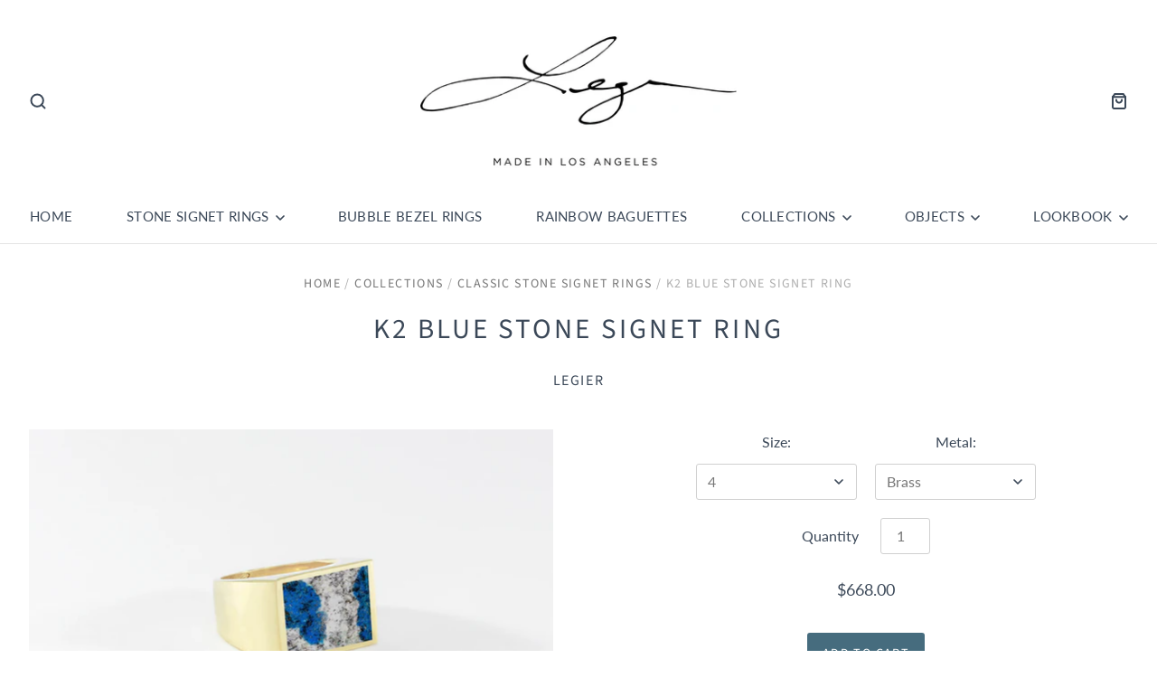

--- FILE ---
content_type: text/html; charset=utf-8
request_url: https://legier.la/en-ca/products/k2-blue-jasper-stone-signet-ring
body_size: 25612
content:
<!doctype html>
<html class="no-js no-touch" lang="en">
<head>

  <meta charset="utf-8">
  <meta http-equiv="X-UA-Compatible" content="IE=edge,chrome=1">
  <meta name="viewport" content="width=device-width,initial-scale=1" />

  <!-- Preconnect Domains -->
  <link rel="preconnect" href="https://cdn.shopify.com" crossorigin>
  <link rel="preconnect" href="https://fonts.shopify.com" crossorigin>
  <link rel="preconnect" href="https://monorail-edge.shopifysvc.com">

  <!-- Preload Assets -->
  <link rel="preload" href="//legier.la/cdn/shop/t/7/assets/theme.css?v=31572430456082197411764475123" as="style">
  <link rel="preload" href="//legier.la/cdn/shop/t/7/assets/pacific.js?v=126218135023068652191666818499" as="script">

  <title>K2 Blue Stone Signet Ring Legier&ndash; legier
</title>

  
    <meta name="description" content="Legier K2 Blue Jasper Stone Signet Ring K2 is from the world’s 2nd highest mountain peak “K2” in the Himalayan region of Pakistan. The background/matrix is an altered mica/schist with brilliant Robin’s egg blue spheres of the mineral azurite. Thought to help with concentration and stimulate memory, this stone is associated with Capricorn and Sagittarius. Solid Signet Ring in Brass or Silver Weight: 14 grams Legier rings are handmade in Los Angeles Allow 3-4 weeks for shipping Please inquire about 10k and 14k gold pricing" />
  

  

  
    <link rel="canonical" href="https://legier.la/en-ca/products/k2-blue-jasper-stone-signet-ring" />
  

  <script>window.performance && window.performance.mark && window.performance.mark('shopify.content_for_header.start');</script><meta name="google-site-verification" content="ENcPg7M4zDy3OQHVT_KEBixJlpwgV8o5U7Dvo3fRhBw">
<meta id="shopify-digital-wallet" name="shopify-digital-wallet" content="/10428036/digital_wallets/dialog">
<meta name="shopify-checkout-api-token" content="ca178f505ad193bf6c56abbe891f41a3">
<meta id="in-context-paypal-metadata" data-shop-id="10428036" data-venmo-supported="false" data-environment="production" data-locale="en_US" data-paypal-v4="true" data-currency="CAD">
<link rel="alternate" hreflang="x-default" href="https://legier.la/products/k2-blue-jasper-stone-signet-ring">
<link rel="alternate" hreflang="en" href="https://legier.la/products/k2-blue-jasper-stone-signet-ring">
<link rel="alternate" hreflang="en-CA" href="https://legier.la/en-ca/products/k2-blue-jasper-stone-signet-ring">
<link rel="alternate" type="application/json+oembed" href="https://legier.la/en-ca/products/k2-blue-jasper-stone-signet-ring.oembed">
<script async="async" src="/checkouts/internal/preloads.js?locale=en-CA"></script>
<link rel="preconnect" href="https://shop.app" crossorigin="anonymous">
<script async="async" src="https://shop.app/checkouts/internal/preloads.js?locale=en-CA&shop_id=10428036" crossorigin="anonymous"></script>
<script id="apple-pay-shop-capabilities" type="application/json">{"shopId":10428036,"countryCode":"US","currencyCode":"CAD","merchantCapabilities":["supports3DS"],"merchantId":"gid:\/\/shopify\/Shop\/10428036","merchantName":"legier","requiredBillingContactFields":["postalAddress","email","phone"],"requiredShippingContactFields":["postalAddress","email","phone"],"shippingType":"shipping","supportedNetworks":["visa","masterCard","amex","discover","elo","jcb"],"total":{"type":"pending","label":"legier","amount":"1.00"},"shopifyPaymentsEnabled":true,"supportsSubscriptions":true}</script>
<script id="shopify-features" type="application/json">{"accessToken":"ca178f505ad193bf6c56abbe891f41a3","betas":["rich-media-storefront-analytics"],"domain":"legier.la","predictiveSearch":true,"shopId":10428036,"locale":"en"}</script>
<script>var Shopify = Shopify || {};
Shopify.shop = "legier.myshopify.com";
Shopify.locale = "en";
Shopify.currency = {"active":"CAD","rate":"1.4044555"};
Shopify.country = "CA";
Shopify.theme = {"name":" Legier - Live - Pacific - 5-0-1","id":124257402922,"schema_name":"Pacific","schema_version":"5.0.1","theme_store_id":705,"role":"main"};
Shopify.theme.handle = "null";
Shopify.theme.style = {"id":null,"handle":null};
Shopify.cdnHost = "legier.la/cdn";
Shopify.routes = Shopify.routes || {};
Shopify.routes.root = "/en-ca/";</script>
<script type="module">!function(o){(o.Shopify=o.Shopify||{}).modules=!0}(window);</script>
<script>!function(o){function n(){var o=[];function n(){o.push(Array.prototype.slice.apply(arguments))}return n.q=o,n}var t=o.Shopify=o.Shopify||{};t.loadFeatures=n(),t.autoloadFeatures=n()}(window);</script>
<script>
  window.ShopifyPay = window.ShopifyPay || {};
  window.ShopifyPay.apiHost = "shop.app\/pay";
  window.ShopifyPay.redirectState = null;
</script>
<script id="shop-js-analytics" type="application/json">{"pageType":"product"}</script>
<script defer="defer" async type="module" src="//legier.la/cdn/shopifycloud/shop-js/modules/v2/client.init-shop-cart-sync_BdyHc3Nr.en.esm.js"></script>
<script defer="defer" async type="module" src="//legier.la/cdn/shopifycloud/shop-js/modules/v2/chunk.common_Daul8nwZ.esm.js"></script>
<script type="module">
  await import("//legier.la/cdn/shopifycloud/shop-js/modules/v2/client.init-shop-cart-sync_BdyHc3Nr.en.esm.js");
await import("//legier.la/cdn/shopifycloud/shop-js/modules/v2/chunk.common_Daul8nwZ.esm.js");

  window.Shopify.SignInWithShop?.initShopCartSync?.({"fedCMEnabled":true,"windoidEnabled":true});

</script>
<script>
  window.Shopify = window.Shopify || {};
  if (!window.Shopify.featureAssets) window.Shopify.featureAssets = {};
  window.Shopify.featureAssets['shop-js'] = {"shop-cart-sync":["modules/v2/client.shop-cart-sync_QYOiDySF.en.esm.js","modules/v2/chunk.common_Daul8nwZ.esm.js"],"init-fed-cm":["modules/v2/client.init-fed-cm_DchLp9rc.en.esm.js","modules/v2/chunk.common_Daul8nwZ.esm.js"],"shop-button":["modules/v2/client.shop-button_OV7bAJc5.en.esm.js","modules/v2/chunk.common_Daul8nwZ.esm.js"],"init-windoid":["modules/v2/client.init-windoid_DwxFKQ8e.en.esm.js","modules/v2/chunk.common_Daul8nwZ.esm.js"],"shop-cash-offers":["modules/v2/client.shop-cash-offers_DWtL6Bq3.en.esm.js","modules/v2/chunk.common_Daul8nwZ.esm.js","modules/v2/chunk.modal_CQq8HTM6.esm.js"],"shop-toast-manager":["modules/v2/client.shop-toast-manager_CX9r1SjA.en.esm.js","modules/v2/chunk.common_Daul8nwZ.esm.js"],"init-shop-email-lookup-coordinator":["modules/v2/client.init-shop-email-lookup-coordinator_UhKnw74l.en.esm.js","modules/v2/chunk.common_Daul8nwZ.esm.js"],"pay-button":["modules/v2/client.pay-button_DzxNnLDY.en.esm.js","modules/v2/chunk.common_Daul8nwZ.esm.js"],"avatar":["modules/v2/client.avatar_BTnouDA3.en.esm.js"],"init-shop-cart-sync":["modules/v2/client.init-shop-cart-sync_BdyHc3Nr.en.esm.js","modules/v2/chunk.common_Daul8nwZ.esm.js"],"shop-login-button":["modules/v2/client.shop-login-button_D8B466_1.en.esm.js","modules/v2/chunk.common_Daul8nwZ.esm.js","modules/v2/chunk.modal_CQq8HTM6.esm.js"],"init-customer-accounts-sign-up":["modules/v2/client.init-customer-accounts-sign-up_C8fpPm4i.en.esm.js","modules/v2/client.shop-login-button_D8B466_1.en.esm.js","modules/v2/chunk.common_Daul8nwZ.esm.js","modules/v2/chunk.modal_CQq8HTM6.esm.js"],"init-shop-for-new-customer-accounts":["modules/v2/client.init-shop-for-new-customer-accounts_CVTO0Ztu.en.esm.js","modules/v2/client.shop-login-button_D8B466_1.en.esm.js","modules/v2/chunk.common_Daul8nwZ.esm.js","modules/v2/chunk.modal_CQq8HTM6.esm.js"],"init-customer-accounts":["modules/v2/client.init-customer-accounts_dRgKMfrE.en.esm.js","modules/v2/client.shop-login-button_D8B466_1.en.esm.js","modules/v2/chunk.common_Daul8nwZ.esm.js","modules/v2/chunk.modal_CQq8HTM6.esm.js"],"shop-follow-button":["modules/v2/client.shop-follow-button_CkZpjEct.en.esm.js","modules/v2/chunk.common_Daul8nwZ.esm.js","modules/v2/chunk.modal_CQq8HTM6.esm.js"],"lead-capture":["modules/v2/client.lead-capture_BntHBhfp.en.esm.js","modules/v2/chunk.common_Daul8nwZ.esm.js","modules/v2/chunk.modal_CQq8HTM6.esm.js"],"checkout-modal":["modules/v2/client.checkout-modal_CfxcYbTm.en.esm.js","modules/v2/chunk.common_Daul8nwZ.esm.js","modules/v2/chunk.modal_CQq8HTM6.esm.js"],"shop-login":["modules/v2/client.shop-login_Da4GZ2H6.en.esm.js","modules/v2/chunk.common_Daul8nwZ.esm.js","modules/v2/chunk.modal_CQq8HTM6.esm.js"],"payment-terms":["modules/v2/client.payment-terms_MV4M3zvL.en.esm.js","modules/v2/chunk.common_Daul8nwZ.esm.js","modules/v2/chunk.modal_CQq8HTM6.esm.js"]};
</script>
<script id="__st">var __st={"a":10428036,"offset":-28800,"reqid":"e663bb7c-7543-492e-a865-61a0a60440a5-1768994944","pageurl":"legier.la\/en-ca\/products\/k2-blue-jasper-stone-signet-ring","u":"41975ec43cf8","p":"product","rtyp":"product","rid":473803915287};</script>
<script>window.ShopifyPaypalV4VisibilityTracking = true;</script>
<script id="captcha-bootstrap">!function(){'use strict';const t='contact',e='account',n='new_comment',o=[[t,t],['blogs',n],['comments',n],[t,'customer']],c=[[e,'customer_login'],[e,'guest_login'],[e,'recover_customer_password'],[e,'create_customer']],r=t=>t.map((([t,e])=>`form[action*='/${t}']:not([data-nocaptcha='true']) input[name='form_type'][value='${e}']`)).join(','),a=t=>()=>t?[...document.querySelectorAll(t)].map((t=>t.form)):[];function s(){const t=[...o],e=r(t);return a(e)}const i='password',u='form_key',d=['recaptcha-v3-token','g-recaptcha-response','h-captcha-response',i],f=()=>{try{return window.sessionStorage}catch{return}},m='__shopify_v',_=t=>t.elements[u];function p(t,e,n=!1){try{const o=window.sessionStorage,c=JSON.parse(o.getItem(e)),{data:r}=function(t){const{data:e,action:n}=t;return t[m]||n?{data:e,action:n}:{data:t,action:n}}(c);for(const[e,n]of Object.entries(r))t.elements[e]&&(t.elements[e].value=n);n&&o.removeItem(e)}catch(o){console.error('form repopulation failed',{error:o})}}const l='form_type',E='cptcha';function T(t){t.dataset[E]=!0}const w=window,h=w.document,L='Shopify',v='ce_forms',y='captcha';let A=!1;((t,e)=>{const n=(g='f06e6c50-85a8-45c8-87d0-21a2b65856fe',I='https://cdn.shopify.com/shopifycloud/storefront-forms-hcaptcha/ce_storefront_forms_captcha_hcaptcha.v1.5.2.iife.js',D={infoText:'Protected by hCaptcha',privacyText:'Privacy',termsText:'Terms'},(t,e,n)=>{const o=w[L][v],c=o.bindForm;if(c)return c(t,g,e,D).then(n);var r;o.q.push([[t,g,e,D],n]),r=I,A||(h.body.append(Object.assign(h.createElement('script'),{id:'captcha-provider',async:!0,src:r})),A=!0)});var g,I,D;w[L]=w[L]||{},w[L][v]=w[L][v]||{},w[L][v].q=[],w[L][y]=w[L][y]||{},w[L][y].protect=function(t,e){n(t,void 0,e),T(t)},Object.freeze(w[L][y]),function(t,e,n,w,h,L){const[v,y,A,g]=function(t,e,n){const i=e?o:[],u=t?c:[],d=[...i,...u],f=r(d),m=r(i),_=r(d.filter((([t,e])=>n.includes(e))));return[a(f),a(m),a(_),s()]}(w,h,L),I=t=>{const e=t.target;return e instanceof HTMLFormElement?e:e&&e.form},D=t=>v().includes(t);t.addEventListener('submit',(t=>{const e=I(t);if(!e)return;const n=D(e)&&!e.dataset.hcaptchaBound&&!e.dataset.recaptchaBound,o=_(e),c=g().includes(e)&&(!o||!o.value);(n||c)&&t.preventDefault(),c&&!n&&(function(t){try{if(!f())return;!function(t){const e=f();if(!e)return;const n=_(t);if(!n)return;const o=n.value;o&&e.removeItem(o)}(t);const e=Array.from(Array(32),(()=>Math.random().toString(36)[2])).join('');!function(t,e){_(t)||t.append(Object.assign(document.createElement('input'),{type:'hidden',name:u})),t.elements[u].value=e}(t,e),function(t,e){const n=f();if(!n)return;const o=[...t.querySelectorAll(`input[type='${i}']`)].map((({name:t})=>t)),c=[...d,...o],r={};for(const[a,s]of new FormData(t).entries())c.includes(a)||(r[a]=s);n.setItem(e,JSON.stringify({[m]:1,action:t.action,data:r}))}(t,e)}catch(e){console.error('failed to persist form',e)}}(e),e.submit())}));const S=(t,e)=>{t&&!t.dataset[E]&&(n(t,e.some((e=>e===t))),T(t))};for(const o of['focusin','change'])t.addEventListener(o,(t=>{const e=I(t);D(e)&&S(e,y())}));const B=e.get('form_key'),M=e.get(l),P=B&&M;t.addEventListener('DOMContentLoaded',(()=>{const t=y();if(P)for(const e of t)e.elements[l].value===M&&p(e,B);[...new Set([...A(),...v().filter((t=>'true'===t.dataset.shopifyCaptcha))])].forEach((e=>S(e,t)))}))}(h,new URLSearchParams(w.location.search),n,t,e,['guest_login'])})(!0,!0)}();</script>
<script integrity="sha256-4kQ18oKyAcykRKYeNunJcIwy7WH5gtpwJnB7kiuLZ1E=" data-source-attribution="shopify.loadfeatures" defer="defer" src="//legier.la/cdn/shopifycloud/storefront/assets/storefront/load_feature-a0a9edcb.js" crossorigin="anonymous"></script>
<script crossorigin="anonymous" defer="defer" src="//legier.la/cdn/shopifycloud/storefront/assets/shopify_pay/storefront-65b4c6d7.js?v=20250812"></script>
<script data-source-attribution="shopify.dynamic_checkout.dynamic.init">var Shopify=Shopify||{};Shopify.PaymentButton=Shopify.PaymentButton||{isStorefrontPortableWallets:!0,init:function(){window.Shopify.PaymentButton.init=function(){};var t=document.createElement("script");t.src="https://legier.la/cdn/shopifycloud/portable-wallets/latest/portable-wallets.en.js",t.type="module",document.head.appendChild(t)}};
</script>
<script data-source-attribution="shopify.dynamic_checkout.buyer_consent">
  function portableWalletsHideBuyerConsent(e){var t=document.getElementById("shopify-buyer-consent"),n=document.getElementById("shopify-subscription-policy-button");t&&n&&(t.classList.add("hidden"),t.setAttribute("aria-hidden","true"),n.removeEventListener("click",e))}function portableWalletsShowBuyerConsent(e){var t=document.getElementById("shopify-buyer-consent"),n=document.getElementById("shopify-subscription-policy-button");t&&n&&(t.classList.remove("hidden"),t.removeAttribute("aria-hidden"),n.addEventListener("click",e))}window.Shopify?.PaymentButton&&(window.Shopify.PaymentButton.hideBuyerConsent=portableWalletsHideBuyerConsent,window.Shopify.PaymentButton.showBuyerConsent=portableWalletsShowBuyerConsent);
</script>
<script data-source-attribution="shopify.dynamic_checkout.cart.bootstrap">document.addEventListener("DOMContentLoaded",(function(){function t(){return document.querySelector("shopify-accelerated-checkout-cart, shopify-accelerated-checkout")}if(t())Shopify.PaymentButton.init();else{new MutationObserver((function(e,n){t()&&(Shopify.PaymentButton.init(),n.disconnect())})).observe(document.body,{childList:!0,subtree:!0})}}));
</script>
<link id="shopify-accelerated-checkout-styles" rel="stylesheet" media="screen" href="https://legier.la/cdn/shopifycloud/portable-wallets/latest/accelerated-checkout-backwards-compat.css" crossorigin="anonymous">
<style id="shopify-accelerated-checkout-cart">
        #shopify-buyer-consent {
  margin-top: 1em;
  display: inline-block;
  width: 100%;
}

#shopify-buyer-consent.hidden {
  display: none;
}

#shopify-subscription-policy-button {
  background: none;
  border: none;
  padding: 0;
  text-decoration: underline;
  font-size: inherit;
  cursor: pointer;
}

#shopify-subscription-policy-button::before {
  box-shadow: none;
}

      </style>

<script>window.performance && window.performance.mark && window.performance.mark('shopify.content_for_header.end');</script>

  
  















<meta property="og:site_name" content="legier">
<meta property="og:url" content="https://legier.la/en-ca/products/k2-blue-jasper-stone-signet-ring">
<meta property="og:title" content="K2 Blue Stone Signet Ring">
<meta property="og:type" content="website">
<meta property="og:description" content="Legier K2 Blue Jasper Stone Signet Ring K2 is from the world’s 2nd highest mountain peak “K2” in the Himalayan region of Pakistan. The background/matrix is an altered mica/schist with brilliant Robin’s egg blue spheres of the mineral azurite. Thought to help with concentration and stimulate memory, this stone is associated with Capricorn and Sagittarius. Solid Signet Ring in Brass or Silver Weight: 14 grams Legier rings are handmade in Los Angeles Allow 3-4 weeks for shipping Please inquire about 10k and 14k gold pricing">




    
    
    

    
    
    <meta
      property="og:image"
      content="https://legier.la/cdn/shop/products/LegierLSSStoneSignetRingBrassK2Jasper_1200x800.jpg?v=1681410880"
    />
    <meta
      property="og:image:secure_url"
      content="https://legier.la/cdn/shop/products/LegierLSSStoneSignetRingBrassK2Jasper_1200x800.jpg?v=1681410880"
    />
    <meta property="og:image:width" content="1200" />
    <meta property="og:image:height" content="800" />
    
    
    <meta property="og:image:alt" content="Legier Brass Stone Signet Ring K2 Blue Jasper" />
  









  <meta name="twitter:site" content="@legierla">








<meta name="twitter:title" content="K2 Blue Stone Signet Ring Legier">
<meta name="twitter:description" content="Legier K2 Blue Jasper Stone Signet Ring K2 is from the world’s 2nd highest mountain peak “K2” in the Himalayan region of Pakistan. The background/matrix is an altered mica/schist with brilliant Robin’s egg blue spheres of the mineral azurite. Thought to help with concentration and stimulate memory, this stone is associated with Capricorn and Sagittarius. Solid Signet Ring in Brass or Silver Weight: 14 grams Legier rings are handmade in Los Angeles Allow 3-4 weeks for shipping Please inquire about 10k and 14k gold pricing">


    
    
    
      
      
      <meta name="twitter:card" content="summary_large_image">
    
    
    <meta
      property="twitter:image"
      content="https://legier.la/cdn/shop/products/LegierLSSStoneSignetRingBrassK2Jasper_1200x600_crop_center.jpg?v=1681410880"
    />
    <meta property="twitter:image:width" content="1200" />
    <meta property="twitter:image:height" content="600" />
    
    
    <meta property="twitter:image:alt" content="Legier Brass Stone Signet Ring K2 Blue Jasper" />
  



  <!-- Theme CSS -->
  <link rel="stylesheet" href="//legier.la/cdn/shop/t/7/assets/theme.css?v=31572430456082197411764475123">

  <!-- Theme object -->
  
  <script>
  
    window.Shop = {};
  
    Shop.cartQuantityError = {
      title: "Not available",
      message: "You can only have ** quantity ** ** title ** in your cart.",
      button: "Okay",
    };
  
    Shop.moneyFormat = "${{amount}}";
  
    
  
    
  
    
  
    window.Theme = {
      version: '5.0.1',
      name: 'Pacific',
      routes: {
        "root_url": "/en-ca",
        "account_url": "/en-ca/account",
        "account_login_url": "https://legier.la/customer_authentication/redirect?locale=en&region_country=CA",
        "account_logout_url": "/en-ca/account/logout",
        "account_register_url": "https://account.legier.la?locale=en",
        "account_addresses_url": "/en-ca/account/addresses",
        "collections_url": "/en-ca/collections",
        "all_products_collection_url": "/en-ca/collections/all",
        "search_url": "/en-ca/search",
        "cart_url": "/en-ca/cart",
        "cart_add_url": "/en-ca/cart/add",
        "cart_change_url": "/en-ca/cart/change",
        "cart_clear_url": "/en-ca/cart/clear",
        "product_recommendations_url": "/en-ca/recommendations/products"
      }
    };
  </script>
  

  
  <script>
  (function(w, d, t, h, s, n) {
    w.FlodeskObject = n;
    var fn = function() {
      (w[n].q = w[n].q || []).push(arguments);
    };
    w[n] = w[n] || fn;
    var f = d.getElementsByTagName(t)[0];
    var v = '?v=' + Math.floor(new Date().getTime() / (120 * 1000)) * 60;
    var sm = d.createElement(t);
    sm.async = true;
    sm.type = 'module';
    sm.src = h + s + '.mjs' + v;
    f.parentNode.insertBefore(sm, f);
    var sn = d.createElement(t);
    sn.async = true;
    sn.noModule = true;
    sn.src = h + s + '.js' + v;
    f.parentNode.insertBefore(sn, f);
  })(window, document, 'script', 'https://assets.flodesk.com', '/universal', 'fd');
</script>
<script>
  window.fd('form', {
    formId: '62aa8a813a02db9ba31a1a22'
  });
</script>
  
<!-- Google tag (gtag.js) -->
<script async src="https://www.googletagmanager.com/gtag/js?id=G-1RG52Z16T7"></script>
<script>
  window.dataLayer = window.dataLayer || [];
  function gtag(){dataLayer.push(arguments);}
  gtag('js', new Date());

  gtag('config', 'G-1RG52Z16T7');
</script>
  
<link href="https://monorail-edge.shopifysvc.com" rel="dns-prefetch">
<script>(function(){if ("sendBeacon" in navigator && "performance" in window) {try {var session_token_from_headers = performance.getEntriesByType('navigation')[0].serverTiming.find(x => x.name == '_s').description;} catch {var session_token_from_headers = undefined;}var session_cookie_matches = document.cookie.match(/_shopify_s=([^;]*)/);var session_token_from_cookie = session_cookie_matches && session_cookie_matches.length === 2 ? session_cookie_matches[1] : "";var session_token = session_token_from_headers || session_token_from_cookie || "";function handle_abandonment_event(e) {var entries = performance.getEntries().filter(function(entry) {return /monorail-edge.shopifysvc.com/.test(entry.name);});if (!window.abandonment_tracked && entries.length === 0) {window.abandonment_tracked = true;var currentMs = Date.now();var navigation_start = performance.timing.navigationStart;var payload = {shop_id: 10428036,url: window.location.href,navigation_start,duration: currentMs - navigation_start,session_token,page_type: "product"};window.navigator.sendBeacon("https://monorail-edge.shopifysvc.com/v1/produce", JSON.stringify({schema_id: "online_store_buyer_site_abandonment/1.1",payload: payload,metadata: {event_created_at_ms: currentMs,event_sent_at_ms: currentMs}}));}}window.addEventListener('pagehide', handle_abandonment_event);}}());</script>
<script id="web-pixels-manager-setup">(function e(e,d,r,n,o){if(void 0===o&&(o={}),!Boolean(null===(a=null===(i=window.Shopify)||void 0===i?void 0:i.analytics)||void 0===a?void 0:a.replayQueue)){var i,a;window.Shopify=window.Shopify||{};var t=window.Shopify;t.analytics=t.analytics||{};var s=t.analytics;s.replayQueue=[],s.publish=function(e,d,r){return s.replayQueue.push([e,d,r]),!0};try{self.performance.mark("wpm:start")}catch(e){}var l=function(){var e={modern:/Edge?\/(1{2}[4-9]|1[2-9]\d|[2-9]\d{2}|\d{4,})\.\d+(\.\d+|)|Firefox\/(1{2}[4-9]|1[2-9]\d|[2-9]\d{2}|\d{4,})\.\d+(\.\d+|)|Chrom(ium|e)\/(9{2}|\d{3,})\.\d+(\.\d+|)|(Maci|X1{2}).+ Version\/(15\.\d+|(1[6-9]|[2-9]\d|\d{3,})\.\d+)([,.]\d+|)( \(\w+\)|)( Mobile\/\w+|) Safari\/|Chrome.+OPR\/(9{2}|\d{3,})\.\d+\.\d+|(CPU[ +]OS|iPhone[ +]OS|CPU[ +]iPhone|CPU IPhone OS|CPU iPad OS)[ +]+(15[._]\d+|(1[6-9]|[2-9]\d|\d{3,})[._]\d+)([._]\d+|)|Android:?[ /-](13[3-9]|1[4-9]\d|[2-9]\d{2}|\d{4,})(\.\d+|)(\.\d+|)|Android.+Firefox\/(13[5-9]|1[4-9]\d|[2-9]\d{2}|\d{4,})\.\d+(\.\d+|)|Android.+Chrom(ium|e)\/(13[3-9]|1[4-9]\d|[2-9]\d{2}|\d{4,})\.\d+(\.\d+|)|SamsungBrowser\/([2-9]\d|\d{3,})\.\d+/,legacy:/Edge?\/(1[6-9]|[2-9]\d|\d{3,})\.\d+(\.\d+|)|Firefox\/(5[4-9]|[6-9]\d|\d{3,})\.\d+(\.\d+|)|Chrom(ium|e)\/(5[1-9]|[6-9]\d|\d{3,})\.\d+(\.\d+|)([\d.]+$|.*Safari\/(?![\d.]+ Edge\/[\d.]+$))|(Maci|X1{2}).+ Version\/(10\.\d+|(1[1-9]|[2-9]\d|\d{3,})\.\d+)([,.]\d+|)( \(\w+\)|)( Mobile\/\w+|) Safari\/|Chrome.+OPR\/(3[89]|[4-9]\d|\d{3,})\.\d+\.\d+|(CPU[ +]OS|iPhone[ +]OS|CPU[ +]iPhone|CPU IPhone OS|CPU iPad OS)[ +]+(10[._]\d+|(1[1-9]|[2-9]\d|\d{3,})[._]\d+)([._]\d+|)|Android:?[ /-](13[3-9]|1[4-9]\d|[2-9]\d{2}|\d{4,})(\.\d+|)(\.\d+|)|Mobile Safari.+OPR\/([89]\d|\d{3,})\.\d+\.\d+|Android.+Firefox\/(13[5-9]|1[4-9]\d|[2-9]\d{2}|\d{4,})\.\d+(\.\d+|)|Android.+Chrom(ium|e)\/(13[3-9]|1[4-9]\d|[2-9]\d{2}|\d{4,})\.\d+(\.\d+|)|Android.+(UC? ?Browser|UCWEB|U3)[ /]?(15\.([5-9]|\d{2,})|(1[6-9]|[2-9]\d|\d{3,})\.\d+)\.\d+|SamsungBrowser\/(5\.\d+|([6-9]|\d{2,})\.\d+)|Android.+MQ{2}Browser\/(14(\.(9|\d{2,})|)|(1[5-9]|[2-9]\d|\d{3,})(\.\d+|))(\.\d+|)|K[Aa][Ii]OS\/(3\.\d+|([4-9]|\d{2,})\.\d+)(\.\d+|)/},d=e.modern,r=e.legacy,n=navigator.userAgent;return n.match(d)?"modern":n.match(r)?"legacy":"unknown"}(),u="modern"===l?"modern":"legacy",c=(null!=n?n:{modern:"",legacy:""})[u],f=function(e){return[e.baseUrl,"/wpm","/b",e.hashVersion,"modern"===e.buildTarget?"m":"l",".js"].join("")}({baseUrl:d,hashVersion:r,buildTarget:u}),m=function(e){var d=e.version,r=e.bundleTarget,n=e.surface,o=e.pageUrl,i=e.monorailEndpoint;return{emit:function(e){var a=e.status,t=e.errorMsg,s=(new Date).getTime(),l=JSON.stringify({metadata:{event_sent_at_ms:s},events:[{schema_id:"web_pixels_manager_load/3.1",payload:{version:d,bundle_target:r,page_url:o,status:a,surface:n,error_msg:t},metadata:{event_created_at_ms:s}}]});if(!i)return console&&console.warn&&console.warn("[Web Pixels Manager] No Monorail endpoint provided, skipping logging."),!1;try{return self.navigator.sendBeacon.bind(self.navigator)(i,l)}catch(e){}var u=new XMLHttpRequest;try{return u.open("POST",i,!0),u.setRequestHeader("Content-Type","text/plain"),u.send(l),!0}catch(e){return console&&console.warn&&console.warn("[Web Pixels Manager] Got an unhandled error while logging to Monorail."),!1}}}}({version:r,bundleTarget:l,surface:e.surface,pageUrl:self.location.href,monorailEndpoint:e.monorailEndpoint});try{o.browserTarget=l,function(e){var d=e.src,r=e.async,n=void 0===r||r,o=e.onload,i=e.onerror,a=e.sri,t=e.scriptDataAttributes,s=void 0===t?{}:t,l=document.createElement("script"),u=document.querySelector("head"),c=document.querySelector("body");if(l.async=n,l.src=d,a&&(l.integrity=a,l.crossOrigin="anonymous"),s)for(var f in s)if(Object.prototype.hasOwnProperty.call(s,f))try{l.dataset[f]=s[f]}catch(e){}if(o&&l.addEventListener("load",o),i&&l.addEventListener("error",i),u)u.appendChild(l);else{if(!c)throw new Error("Did not find a head or body element to append the script");c.appendChild(l)}}({src:f,async:!0,onload:function(){if(!function(){var e,d;return Boolean(null===(d=null===(e=window.Shopify)||void 0===e?void 0:e.analytics)||void 0===d?void 0:d.initialized)}()){var d=window.webPixelsManager.init(e)||void 0;if(d){var r=window.Shopify.analytics;r.replayQueue.forEach((function(e){var r=e[0],n=e[1],o=e[2];d.publishCustomEvent(r,n,o)})),r.replayQueue=[],r.publish=d.publishCustomEvent,r.visitor=d.visitor,r.initialized=!0}}},onerror:function(){return m.emit({status:"failed",errorMsg:"".concat(f," has failed to load")})},sri:function(e){var d=/^sha384-[A-Za-z0-9+/=]+$/;return"string"==typeof e&&d.test(e)}(c)?c:"",scriptDataAttributes:o}),m.emit({status:"loading"})}catch(e){m.emit({status:"failed",errorMsg:(null==e?void 0:e.message)||"Unknown error"})}}})({shopId: 10428036,storefrontBaseUrl: "https://legier.la",extensionsBaseUrl: "https://extensions.shopifycdn.com/cdn/shopifycloud/web-pixels-manager",monorailEndpoint: "https://monorail-edge.shopifysvc.com/unstable/produce_batch",surface: "storefront-renderer",enabledBetaFlags: ["2dca8a86"],webPixelsConfigList: [{"id":"297762858","configuration":"{\"config\":\"{\\\"pixel_id\\\":\\\"G-1RG52Z16T7\\\",\\\"target_country\\\":\\\"US\\\",\\\"gtag_events\\\":[{\\\"type\\\":\\\"begin_checkout\\\",\\\"action_label\\\":\\\"G-1RG52Z16T7\\\"},{\\\"type\\\":\\\"search\\\",\\\"action_label\\\":\\\"G-1RG52Z16T7\\\"},{\\\"type\\\":\\\"view_item\\\",\\\"action_label\\\":[\\\"G-1RG52Z16T7\\\",\\\"MC-ZESXNMVCS4\\\"]},{\\\"type\\\":\\\"purchase\\\",\\\"action_label\\\":[\\\"G-1RG52Z16T7\\\",\\\"MC-ZESXNMVCS4\\\"]},{\\\"type\\\":\\\"page_view\\\",\\\"action_label\\\":[\\\"G-1RG52Z16T7\\\",\\\"MC-ZESXNMVCS4\\\"]},{\\\"type\\\":\\\"add_payment_info\\\",\\\"action_label\\\":\\\"G-1RG52Z16T7\\\"},{\\\"type\\\":\\\"add_to_cart\\\",\\\"action_label\\\":\\\"G-1RG52Z16T7\\\"}],\\\"enable_monitoring_mode\\\":false}\"}","eventPayloadVersion":"v1","runtimeContext":"OPEN","scriptVersion":"b2a88bafab3e21179ed38636efcd8a93","type":"APP","apiClientId":1780363,"privacyPurposes":[],"dataSharingAdjustments":{"protectedCustomerApprovalScopes":["read_customer_address","read_customer_email","read_customer_name","read_customer_personal_data","read_customer_phone"]}},{"id":"115507242","configuration":"{\"pixel_id\":\"374829698823411\",\"pixel_type\":\"facebook_pixel\",\"metaapp_system_user_token\":\"-\"}","eventPayloadVersion":"v1","runtimeContext":"OPEN","scriptVersion":"ca16bc87fe92b6042fbaa3acc2fbdaa6","type":"APP","apiClientId":2329312,"privacyPurposes":["ANALYTICS","MARKETING","SALE_OF_DATA"],"dataSharingAdjustments":{"protectedCustomerApprovalScopes":["read_customer_address","read_customer_email","read_customer_name","read_customer_personal_data","read_customer_phone"]}},{"id":"46366762","configuration":"{\"tagID\":\"2613161855453\"}","eventPayloadVersion":"v1","runtimeContext":"STRICT","scriptVersion":"18031546ee651571ed29edbe71a3550b","type":"APP","apiClientId":3009811,"privacyPurposes":["ANALYTICS","MARKETING","SALE_OF_DATA"],"dataSharingAdjustments":{"protectedCustomerApprovalScopes":["read_customer_address","read_customer_email","read_customer_name","read_customer_personal_data","read_customer_phone"]}},{"id":"shopify-app-pixel","configuration":"{}","eventPayloadVersion":"v1","runtimeContext":"STRICT","scriptVersion":"0450","apiClientId":"shopify-pixel","type":"APP","privacyPurposes":["ANALYTICS","MARKETING"]},{"id":"shopify-custom-pixel","eventPayloadVersion":"v1","runtimeContext":"LAX","scriptVersion":"0450","apiClientId":"shopify-pixel","type":"CUSTOM","privacyPurposes":["ANALYTICS","MARKETING"]}],isMerchantRequest: false,initData: {"shop":{"name":"legier","paymentSettings":{"currencyCode":"USD"},"myshopifyDomain":"legier.myshopify.com","countryCode":"US","storefrontUrl":"https:\/\/legier.la\/en-ca"},"customer":null,"cart":null,"checkout":null,"productVariants":[{"price":{"amount":668.0,"currencyCode":"CAD"},"product":{"title":"K2 Blue Stone Signet Ring","vendor":"legier","id":"473803915287","untranslatedTitle":"K2 Blue Stone Signet Ring","url":"\/en-ca\/products\/k2-blue-jasper-stone-signet-ring","type":""},"id":"3767618273303","image":{"src":"\/\/legier.la\/cdn\/shop\/products\/LegierLSSStoneSignetRingBrassK2Jasper.jpg?v=1681410880"},"sku":"","title":"4 \/ Brass","untranslatedTitle":"4 \/ Brass"},{"price":{"amount":941.0,"currencyCode":"CAD"},"product":{"title":"K2 Blue Stone Signet Ring","vendor":"legier","id":"473803915287","untranslatedTitle":"K2 Blue Stone Signet Ring","url":"\/en-ca\/products\/k2-blue-jasper-stone-signet-ring","type":""},"id":"3767619354647","image":{"src":"\/\/legier.la\/cdn\/shop\/products\/LegierLSSStoneSignetRingBrassK2Jasper.jpg?v=1681410880"},"sku":"","title":"4 \/ Silver","untranslatedTitle":"4 \/ Silver"},{"price":{"amount":4846.0,"currencyCode":"CAD"},"product":{"title":"K2 Blue Stone Signet Ring","vendor":"legier","id":"473803915287","untranslatedTitle":"K2 Blue Stone Signet Ring","url":"\/en-ca\/products\/k2-blue-jasper-stone-signet-ring","type":""},"id":"13029030395927","image":{"src":"\/\/legier.la\/cdn\/shop\/products\/LegierLSSStoneSignetRingBrassK2Jasper.jpg?v=1681410880"},"sku":"","title":"4 \/ 10k Gold","untranslatedTitle":"4 \/ 10k Gold"},{"price":{"amount":5548.0,"currencyCode":"CAD"},"product":{"title":"K2 Blue Stone Signet Ring","vendor":"legier","id":"473803915287","untranslatedTitle":"K2 Blue Stone Signet Ring","url":"\/en-ca\/products\/k2-blue-jasper-stone-signet-ring","type":""},"id":"13029030887447","image":{"src":"\/\/legier.la\/cdn\/shop\/products\/LegierLSSStoneSignetRingBrassK2Jasper.jpg?v=1681410880"},"sku":"","title":"4 \/ 14k Gold","untranslatedTitle":"4 \/ 14k Gold"},{"price":{"amount":668.0,"currencyCode":"CAD"},"product":{"title":"K2 Blue Stone Signet Ring","vendor":"legier","id":"473803915287","untranslatedTitle":"K2 Blue Stone Signet Ring","url":"\/en-ca\/products\/k2-blue-jasper-stone-signet-ring","type":""},"id":"3767619387415","image":{"src":"\/\/legier.la\/cdn\/shop\/products\/LegierLSSStoneSignetRingBrassK2Jasper.jpg?v=1681410880"},"sku":"","title":"4.5 \/ Brass","untranslatedTitle":"4.5 \/ Brass"},{"price":{"amount":941.0,"currencyCode":"CAD"},"product":{"title":"K2 Blue Stone Signet Ring","vendor":"legier","id":"473803915287","untranslatedTitle":"K2 Blue Stone Signet Ring","url":"\/en-ca\/products\/k2-blue-jasper-stone-signet-ring","type":""},"id":"3767619420183","image":{"src":"\/\/legier.la\/cdn\/shop\/products\/LegierLSSStoneSignetRingBrassK2Jasper.jpg?v=1681410880"},"sku":"","title":"4.5 \/ Silver","untranslatedTitle":"4.5 \/ Silver"},{"price":{"amount":4846.0,"currencyCode":"CAD"},"product":{"title":"K2 Blue Stone Signet Ring","vendor":"legier","id":"473803915287","untranslatedTitle":"K2 Blue Stone Signet Ring","url":"\/en-ca\/products\/k2-blue-jasper-stone-signet-ring","type":""},"id":"13029030428695","image":{"src":"\/\/legier.la\/cdn\/shop\/products\/LegierLSSStoneSignetRingBrassK2Jasper.jpg?v=1681410880"},"sku":"","title":"4.5 \/ 10k Gold","untranslatedTitle":"4.5 \/ 10k Gold"},{"price":{"amount":5548.0,"currencyCode":"CAD"},"product":{"title":"K2 Blue Stone Signet Ring","vendor":"legier","id":"473803915287","untranslatedTitle":"K2 Blue Stone Signet Ring","url":"\/en-ca\/products\/k2-blue-jasper-stone-signet-ring","type":""},"id":"13029030920215","image":{"src":"\/\/legier.la\/cdn\/shop\/products\/LegierLSSStoneSignetRingBrassK2Jasper.jpg?v=1681410880"},"sku":"","title":"4.5 \/ 14k Gold","untranslatedTitle":"4.5 \/ 14k Gold"},{"price":{"amount":668.0,"currencyCode":"CAD"},"product":{"title":"K2 Blue Stone Signet Ring","vendor":"legier","id":"473803915287","untranslatedTitle":"K2 Blue Stone Signet Ring","url":"\/en-ca\/products\/k2-blue-jasper-stone-signet-ring","type":""},"id":"3767619452951","image":{"src":"\/\/legier.la\/cdn\/shop\/products\/LegierLSSStoneSignetRingBrassK2Jasper.jpg?v=1681410880"},"sku":"","title":"5 \/ Brass","untranslatedTitle":"5 \/ Brass"},{"price":{"amount":941.0,"currencyCode":"CAD"},"product":{"title":"K2 Blue Stone Signet Ring","vendor":"legier","id":"473803915287","untranslatedTitle":"K2 Blue Stone Signet Ring","url":"\/en-ca\/products\/k2-blue-jasper-stone-signet-ring","type":""},"id":"3767619485719","image":{"src":"\/\/legier.la\/cdn\/shop\/products\/LegierLSSStoneSignetRingBrassK2Jasper.jpg?v=1681410880"},"sku":"","title":"5 \/ Silver","untranslatedTitle":"5 \/ Silver"},{"price":{"amount":4846.0,"currencyCode":"CAD"},"product":{"title":"K2 Blue Stone Signet Ring","vendor":"legier","id":"473803915287","untranslatedTitle":"K2 Blue Stone Signet Ring","url":"\/en-ca\/products\/k2-blue-jasper-stone-signet-ring","type":""},"id":"13029030461463","image":{"src":"\/\/legier.la\/cdn\/shop\/products\/LegierLSSStoneSignetRingBrassK2Jasper.jpg?v=1681410880"},"sku":"","title":"5 \/ 10k Gold","untranslatedTitle":"5 \/ 10k Gold"},{"price":{"amount":5548.0,"currencyCode":"CAD"},"product":{"title":"K2 Blue Stone Signet Ring","vendor":"legier","id":"473803915287","untranslatedTitle":"K2 Blue Stone Signet Ring","url":"\/en-ca\/products\/k2-blue-jasper-stone-signet-ring","type":""},"id":"13029030985751","image":{"src":"\/\/legier.la\/cdn\/shop\/products\/LegierLSSStoneSignetRingBrassK2Jasper.jpg?v=1681410880"},"sku":"","title":"5 \/ 14k Gold","untranslatedTitle":"5 \/ 14k Gold"},{"price":{"amount":668.0,"currencyCode":"CAD"},"product":{"title":"K2 Blue Stone Signet Ring","vendor":"legier","id":"473803915287","untranslatedTitle":"K2 Blue Stone Signet Ring","url":"\/en-ca\/products\/k2-blue-jasper-stone-signet-ring","type":""},"id":"3767619518487","image":{"src":"\/\/legier.la\/cdn\/shop\/products\/LegierLSSStoneSignetRingBrassK2Jasper.jpg?v=1681410880"},"sku":"","title":"5.5 \/ Brass","untranslatedTitle":"5.5 \/ Brass"},{"price":{"amount":941.0,"currencyCode":"CAD"},"product":{"title":"K2 Blue Stone Signet Ring","vendor":"legier","id":"473803915287","untranslatedTitle":"K2 Blue Stone Signet Ring","url":"\/en-ca\/products\/k2-blue-jasper-stone-signet-ring","type":""},"id":"3767619551255","image":{"src":"\/\/legier.la\/cdn\/shop\/products\/LegierLSSStoneSignetRingBrassK2Jasper.jpg?v=1681410880"},"sku":"","title":"5.5 \/ Silver","untranslatedTitle":"5.5 \/ Silver"},{"price":{"amount":4846.0,"currencyCode":"CAD"},"product":{"title":"K2 Blue Stone Signet Ring","vendor":"legier","id":"473803915287","untranslatedTitle":"K2 Blue Stone Signet Ring","url":"\/en-ca\/products\/k2-blue-jasper-stone-signet-ring","type":""},"id":"13029030494231","image":{"src":"\/\/legier.la\/cdn\/shop\/products\/LegierLSSStoneSignetRingBrassK2Jasper.jpg?v=1681410880"},"sku":"","title":"5.5 \/ 10k Gold","untranslatedTitle":"5.5 \/ 10k Gold"},{"price":{"amount":5548.0,"currencyCode":"CAD"},"product":{"title":"K2 Blue Stone Signet Ring","vendor":"legier","id":"473803915287","untranslatedTitle":"K2 Blue Stone Signet Ring","url":"\/en-ca\/products\/k2-blue-jasper-stone-signet-ring","type":""},"id":"13029031018519","image":{"src":"\/\/legier.la\/cdn\/shop\/products\/LegierLSSStoneSignetRingBrassK2Jasper.jpg?v=1681410880"},"sku":"","title":"5.5 \/ 14k Gold","untranslatedTitle":"5.5 \/ 14k Gold"},{"price":{"amount":668.0,"currencyCode":"CAD"},"product":{"title":"K2 Blue Stone Signet Ring","vendor":"legier","id":"473803915287","untranslatedTitle":"K2 Blue Stone Signet Ring","url":"\/en-ca\/products\/k2-blue-jasper-stone-signet-ring","type":""},"id":"3767619584023","image":{"src":"\/\/legier.la\/cdn\/shop\/products\/LegierLSSStoneSignetRingBrassK2Jasper.jpg?v=1681410880"},"sku":"","title":"6 \/ Brass","untranslatedTitle":"6 \/ Brass"},{"price":{"amount":941.0,"currencyCode":"CAD"},"product":{"title":"K2 Blue Stone Signet Ring","vendor":"legier","id":"473803915287","untranslatedTitle":"K2 Blue Stone Signet Ring","url":"\/en-ca\/products\/k2-blue-jasper-stone-signet-ring","type":""},"id":"3767619616791","image":{"src":"\/\/legier.la\/cdn\/shop\/products\/LegierLSSStoneSignetRingBrassK2Jasper.jpg?v=1681410880"},"sku":"","title":"6 \/ Silver","untranslatedTitle":"6 \/ Silver"},{"price":{"amount":4846.0,"currencyCode":"CAD"},"product":{"title":"K2 Blue Stone Signet Ring","vendor":"legier","id":"473803915287","untranslatedTitle":"K2 Blue Stone Signet Ring","url":"\/en-ca\/products\/k2-blue-jasper-stone-signet-ring","type":""},"id":"13029030526999","image":{"src":"\/\/legier.la\/cdn\/shop\/products\/LegierLSSStoneSignetRingBrassK2Jasper.jpg?v=1681410880"},"sku":"","title":"6 \/ 10k Gold","untranslatedTitle":"6 \/ 10k Gold"},{"price":{"amount":5548.0,"currencyCode":"CAD"},"product":{"title":"K2 Blue Stone Signet Ring","vendor":"legier","id":"473803915287","untranslatedTitle":"K2 Blue Stone Signet Ring","url":"\/en-ca\/products\/k2-blue-jasper-stone-signet-ring","type":""},"id":"13029031084055","image":{"src":"\/\/legier.la\/cdn\/shop\/products\/LegierLSSStoneSignetRingBrassK2Jasper.jpg?v=1681410880"},"sku":"","title":"6 \/ 14k Gold","untranslatedTitle":"6 \/ 14k Gold"},{"price":{"amount":668.0,"currencyCode":"CAD"},"product":{"title":"K2 Blue Stone Signet Ring","vendor":"legier","id":"473803915287","untranslatedTitle":"K2 Blue Stone Signet Ring","url":"\/en-ca\/products\/k2-blue-jasper-stone-signet-ring","type":""},"id":"3767619649559","image":{"src":"\/\/legier.la\/cdn\/shop\/products\/LegierLSSStoneSignetRingBrassK2Jasper.jpg?v=1681410880"},"sku":"","title":"6.5 \/ Brass","untranslatedTitle":"6.5 \/ Brass"},{"price":{"amount":941.0,"currencyCode":"CAD"},"product":{"title":"K2 Blue Stone Signet Ring","vendor":"legier","id":"473803915287","untranslatedTitle":"K2 Blue Stone Signet Ring","url":"\/en-ca\/products\/k2-blue-jasper-stone-signet-ring","type":""},"id":"3767619682327","image":{"src":"\/\/legier.la\/cdn\/shop\/products\/LegierLSSStoneSignetRingBrassK2Jasper.jpg?v=1681410880"},"sku":"","title":"6.5 \/ Silver","untranslatedTitle":"6.5 \/ Silver"},{"price":{"amount":4846.0,"currencyCode":"CAD"},"product":{"title":"K2 Blue Stone Signet Ring","vendor":"legier","id":"473803915287","untranslatedTitle":"K2 Blue Stone Signet Ring","url":"\/en-ca\/products\/k2-blue-jasper-stone-signet-ring","type":""},"id":"13029030559767","image":{"src":"\/\/legier.la\/cdn\/shop\/products\/LegierLSSStoneSignetRingBrassK2Jasper.jpg?v=1681410880"},"sku":"","title":"6.5 \/ 10k Gold","untranslatedTitle":"6.5 \/ 10k Gold"},{"price":{"amount":5548.0,"currencyCode":"CAD"},"product":{"title":"K2 Blue Stone Signet Ring","vendor":"legier","id":"473803915287","untranslatedTitle":"K2 Blue Stone Signet Ring","url":"\/en-ca\/products\/k2-blue-jasper-stone-signet-ring","type":""},"id":"13029031149591","image":{"src":"\/\/legier.la\/cdn\/shop\/products\/LegierLSSStoneSignetRingBrassK2Jasper.jpg?v=1681410880"},"sku":"","title":"6.5 \/ 14k Gold","untranslatedTitle":"6.5 \/ 14k Gold"},{"price":{"amount":668.0,"currencyCode":"CAD"},"product":{"title":"K2 Blue Stone Signet Ring","vendor":"legier","id":"473803915287","untranslatedTitle":"K2 Blue Stone Signet Ring","url":"\/en-ca\/products\/k2-blue-jasper-stone-signet-ring","type":""},"id":"3767619715095","image":{"src":"\/\/legier.la\/cdn\/shop\/products\/LegierLSSStoneSignetRingBrassK2Jasper.jpg?v=1681410880"},"sku":"","title":"7 \/ Brass","untranslatedTitle":"7 \/ Brass"},{"price":{"amount":941.0,"currencyCode":"CAD"},"product":{"title":"K2 Blue Stone Signet Ring","vendor":"legier","id":"473803915287","untranslatedTitle":"K2 Blue Stone Signet Ring","url":"\/en-ca\/products\/k2-blue-jasper-stone-signet-ring","type":""},"id":"3767619747863","image":{"src":"\/\/legier.la\/cdn\/shop\/products\/LegierLSSStoneSignetRingBrassK2Jasper.jpg?v=1681410880"},"sku":"","title":"7 \/ Silver","untranslatedTitle":"7 \/ Silver"},{"price":{"amount":4846.0,"currencyCode":"CAD"},"product":{"title":"K2 Blue Stone Signet Ring","vendor":"legier","id":"473803915287","untranslatedTitle":"K2 Blue Stone Signet Ring","url":"\/en-ca\/products\/k2-blue-jasper-stone-signet-ring","type":""},"id":"13029030592535","image":{"src":"\/\/legier.la\/cdn\/shop\/products\/LegierLSSStoneSignetRingBrassK2Jasper.jpg?v=1681410880"},"sku":"","title":"7 \/ 10k Gold","untranslatedTitle":"7 \/ 10k Gold"},{"price":{"amount":5548.0,"currencyCode":"CAD"},"product":{"title":"K2 Blue Stone Signet Ring","vendor":"legier","id":"473803915287","untranslatedTitle":"K2 Blue Stone Signet Ring","url":"\/en-ca\/products\/k2-blue-jasper-stone-signet-ring","type":""},"id":"13029031182359","image":{"src":"\/\/legier.la\/cdn\/shop\/products\/LegierLSSStoneSignetRingBrassK2Jasper.jpg?v=1681410880"},"sku":"","title":"7 \/ 14k Gold","untranslatedTitle":"7 \/ 14k Gold"},{"price":{"amount":668.0,"currencyCode":"CAD"},"product":{"title":"K2 Blue Stone Signet Ring","vendor":"legier","id":"473803915287","untranslatedTitle":"K2 Blue Stone Signet Ring","url":"\/en-ca\/products\/k2-blue-jasper-stone-signet-ring","type":""},"id":"3767619780631","image":{"src":"\/\/legier.la\/cdn\/shop\/products\/LegierLSSStoneSignetRingBrassK2Jasper.jpg?v=1681410880"},"sku":"","title":"7.5 \/ Brass","untranslatedTitle":"7.5 \/ Brass"},{"price":{"amount":941.0,"currencyCode":"CAD"},"product":{"title":"K2 Blue Stone Signet Ring","vendor":"legier","id":"473803915287","untranslatedTitle":"K2 Blue Stone Signet Ring","url":"\/en-ca\/products\/k2-blue-jasper-stone-signet-ring","type":""},"id":"3767619813399","image":{"src":"\/\/legier.la\/cdn\/shop\/products\/LegierLSSStoneSignetRingBrassK2Jasper.jpg?v=1681410880"},"sku":"","title":"7.5 \/ Silver","untranslatedTitle":"7.5 \/ Silver"},{"price":{"amount":4846.0,"currencyCode":"CAD"},"product":{"title":"K2 Blue Stone Signet Ring","vendor":"legier","id":"473803915287","untranslatedTitle":"K2 Blue Stone Signet Ring","url":"\/en-ca\/products\/k2-blue-jasper-stone-signet-ring","type":""},"id":"13029030625303","image":{"src":"\/\/legier.la\/cdn\/shop\/products\/LegierLSSStoneSignetRingBrassK2Jasper.jpg?v=1681410880"},"sku":"","title":"7.5 \/ 10k Gold","untranslatedTitle":"7.5 \/ 10k Gold"},{"price":{"amount":5548.0,"currencyCode":"CAD"},"product":{"title":"K2 Blue Stone Signet Ring","vendor":"legier","id":"473803915287","untranslatedTitle":"K2 Blue Stone Signet Ring","url":"\/en-ca\/products\/k2-blue-jasper-stone-signet-ring","type":""},"id":"13029031247895","image":{"src":"\/\/legier.la\/cdn\/shop\/products\/LegierLSSStoneSignetRingBrassK2Jasper.jpg?v=1681410880"},"sku":"","title":"7.5 \/ 14k Gold","untranslatedTitle":"7.5 \/ 14k Gold"},{"price":{"amount":668.0,"currencyCode":"CAD"},"product":{"title":"K2 Blue Stone Signet Ring","vendor":"legier","id":"473803915287","untranslatedTitle":"K2 Blue Stone Signet Ring","url":"\/en-ca\/products\/k2-blue-jasper-stone-signet-ring","type":""},"id":"3767619846167","image":{"src":"\/\/legier.la\/cdn\/shop\/products\/LegierLSSStoneSignetRingBrassK2Jasper.jpg?v=1681410880"},"sku":"","title":"8 \/ Brass","untranslatedTitle":"8 \/ Brass"},{"price":{"amount":941.0,"currencyCode":"CAD"},"product":{"title":"K2 Blue Stone Signet Ring","vendor":"legier","id":"473803915287","untranslatedTitle":"K2 Blue Stone Signet Ring","url":"\/en-ca\/products\/k2-blue-jasper-stone-signet-ring","type":""},"id":"3767619878935","image":{"src":"\/\/legier.la\/cdn\/shop\/products\/LegierLSSStoneSignetRingBrassK2Jasper.jpg?v=1681410880"},"sku":"","title":"8 \/ Silver","untranslatedTitle":"8 \/ Silver"},{"price":{"amount":4846.0,"currencyCode":"CAD"},"product":{"title":"K2 Blue Stone Signet Ring","vendor":"legier","id":"473803915287","untranslatedTitle":"K2 Blue Stone Signet Ring","url":"\/en-ca\/products\/k2-blue-jasper-stone-signet-ring","type":""},"id":"13029030658071","image":{"src":"\/\/legier.la\/cdn\/shop\/products\/LegierLSSStoneSignetRingBrassK2Jasper.jpg?v=1681410880"},"sku":"","title":"8 \/ 10k Gold","untranslatedTitle":"8 \/ 10k Gold"},{"price":{"amount":5548.0,"currencyCode":"CAD"},"product":{"title":"K2 Blue Stone Signet Ring","vendor":"legier","id":"473803915287","untranslatedTitle":"K2 Blue Stone Signet Ring","url":"\/en-ca\/products\/k2-blue-jasper-stone-signet-ring","type":""},"id":"13029031280663","image":{"src":"\/\/legier.la\/cdn\/shop\/products\/LegierLSSStoneSignetRingBrassK2Jasper.jpg?v=1681410880"},"sku":"","title":"8 \/ 14k Gold","untranslatedTitle":"8 \/ 14k Gold"},{"price":{"amount":668.0,"currencyCode":"CAD"},"product":{"title":"K2 Blue Stone Signet Ring","vendor":"legier","id":"473803915287","untranslatedTitle":"K2 Blue Stone Signet Ring","url":"\/en-ca\/products\/k2-blue-jasper-stone-signet-ring","type":""},"id":"3767619911703","image":{"src":"\/\/legier.la\/cdn\/shop\/products\/LegierLSSStoneSignetRingBrassK2Jasper.jpg?v=1681410880"},"sku":"","title":"8.5 \/ Brass","untranslatedTitle":"8.5 \/ Brass"},{"price":{"amount":941.0,"currencyCode":"CAD"},"product":{"title":"K2 Blue Stone Signet Ring","vendor":"legier","id":"473803915287","untranslatedTitle":"K2 Blue Stone Signet Ring","url":"\/en-ca\/products\/k2-blue-jasper-stone-signet-ring","type":""},"id":"3767619944471","image":{"src":"\/\/legier.la\/cdn\/shop\/products\/LegierLSSStoneSignetRingBrassK2Jasper.jpg?v=1681410880"},"sku":"","title":"8.5 \/ Silver","untranslatedTitle":"8.5 \/ Silver"},{"price":{"amount":668.0,"currencyCode":"CAD"},"product":{"title":"K2 Blue Stone Signet Ring","vendor":"legier","id":"473803915287","untranslatedTitle":"K2 Blue Stone Signet Ring","url":"\/en-ca\/products\/k2-blue-jasper-stone-signet-ring","type":""},"id":"3767619977239","image":{"src":"\/\/legier.la\/cdn\/shop\/products\/LegierLSSStoneSignetRingBrassK2Jasper.jpg?v=1681410880"},"sku":"","title":"9 \/ Brass","untranslatedTitle":"9 \/ Brass"},{"price":{"amount":941.0,"currencyCode":"CAD"},"product":{"title":"K2 Blue Stone Signet Ring","vendor":"legier","id":"473803915287","untranslatedTitle":"K2 Blue Stone Signet Ring","url":"\/en-ca\/products\/k2-blue-jasper-stone-signet-ring","type":""},"id":"3767620010007","image":{"src":"\/\/legier.la\/cdn\/shop\/products\/LegierLSSStoneSignetRingBrassK2Jasper.jpg?v=1681410880"},"sku":"","title":"9 \/ Silver","untranslatedTitle":"9 \/ Silver"},{"price":{"amount":668.0,"currencyCode":"CAD"},"product":{"title":"K2 Blue Stone Signet Ring","vendor":"legier","id":"473803915287","untranslatedTitle":"K2 Blue Stone Signet Ring","url":"\/en-ca\/products\/k2-blue-jasper-stone-signet-ring","type":""},"id":"3767620042775","image":{"src":"\/\/legier.la\/cdn\/shop\/products\/LegierLSSStoneSignetRingBrassK2Jasper.jpg?v=1681410880"},"sku":"","title":"9.5 \/ Brass","untranslatedTitle":"9.5 \/ Brass"},{"price":{"amount":941.0,"currencyCode":"CAD"},"product":{"title":"K2 Blue Stone Signet Ring","vendor":"legier","id":"473803915287","untranslatedTitle":"K2 Blue Stone Signet Ring","url":"\/en-ca\/products\/k2-blue-jasper-stone-signet-ring","type":""},"id":"3767620075543","image":{"src":"\/\/legier.la\/cdn\/shop\/products\/LegierLSSStoneSignetRingBrassK2Jasper.jpg?v=1681410880"},"sku":"","title":"9.5 \/ Silver","untranslatedTitle":"9.5 \/ Silver"},{"price":{"amount":668.0,"currencyCode":"CAD"},"product":{"title":"K2 Blue Stone Signet Ring","vendor":"legier","id":"473803915287","untranslatedTitle":"K2 Blue Stone Signet Ring","url":"\/en-ca\/products\/k2-blue-jasper-stone-signet-ring","type":""},"id":"3767620108311","image":{"src":"\/\/legier.la\/cdn\/shop\/products\/LegierLSSStoneSignetRingBrassK2Jasper.jpg?v=1681410880"},"sku":"","title":"10 \/ Brass","untranslatedTitle":"10 \/ Brass"},{"price":{"amount":941.0,"currencyCode":"CAD"},"product":{"title":"K2 Blue Stone Signet Ring","vendor":"legier","id":"473803915287","untranslatedTitle":"K2 Blue Stone Signet Ring","url":"\/en-ca\/products\/k2-blue-jasper-stone-signet-ring","type":""},"id":"3767620141079","image":{"src":"\/\/legier.la\/cdn\/shop\/products\/LegierLSSStoneSignetRingBrassK2Jasper.jpg?v=1681410880"},"sku":"","title":"10 \/ Silver","untranslatedTitle":"10 \/ Silver"},{"price":{"amount":668.0,"currencyCode":"CAD"},"product":{"title":"K2 Blue Stone Signet Ring","vendor":"legier","id":"473803915287","untranslatedTitle":"K2 Blue Stone Signet Ring","url":"\/en-ca\/products\/k2-blue-jasper-stone-signet-ring","type":""},"id":"3767620173847","image":{"src":"\/\/legier.la\/cdn\/shop\/products\/LegierLSSStoneSignetRingBrassK2Jasper.jpg?v=1681410880"},"sku":"","title":"10.5 \/ Brass","untranslatedTitle":"10.5 \/ Brass"},{"price":{"amount":941.0,"currencyCode":"CAD"},"product":{"title":"K2 Blue Stone Signet Ring","vendor":"legier","id":"473803915287","untranslatedTitle":"K2 Blue Stone Signet Ring","url":"\/en-ca\/products\/k2-blue-jasper-stone-signet-ring","type":""},"id":"3767620206615","image":{"src":"\/\/legier.la\/cdn\/shop\/products\/LegierLSSStoneSignetRingBrassK2Jasper.jpg?v=1681410880"},"sku":"","title":"10.5 \/ Silver","untranslatedTitle":"10.5 \/ Silver"},{"price":{"amount":668.0,"currencyCode":"CAD"},"product":{"title":"K2 Blue Stone Signet Ring","vendor":"legier","id":"473803915287","untranslatedTitle":"K2 Blue Stone Signet Ring","url":"\/en-ca\/products\/k2-blue-jasper-stone-signet-ring","type":""},"id":"3767620239383","image":{"src":"\/\/legier.la\/cdn\/shop\/products\/LegierLSSStoneSignetRingBrassK2Jasper.jpg?v=1681410880"},"sku":"","title":"11 \/ Brass","untranslatedTitle":"11 \/ Brass"},{"price":{"amount":941.0,"currencyCode":"CAD"},"product":{"title":"K2 Blue Stone Signet Ring","vendor":"legier","id":"473803915287","untranslatedTitle":"K2 Blue Stone Signet Ring","url":"\/en-ca\/products\/k2-blue-jasper-stone-signet-ring","type":""},"id":"3767620272151","image":{"src":"\/\/legier.la\/cdn\/shop\/products\/LegierLSSStoneSignetRingBrassK2Jasper.jpg?v=1681410880"},"sku":"","title":"11 \/ Silver","untranslatedTitle":"11 \/ Silver"}],"purchasingCompany":null},},"https://legier.la/cdn","fcfee988w5aeb613cpc8e4bc33m6693e112",{"modern":"","legacy":""},{"shopId":"10428036","storefrontBaseUrl":"https:\/\/legier.la","extensionBaseUrl":"https:\/\/extensions.shopifycdn.com\/cdn\/shopifycloud\/web-pixels-manager","surface":"storefront-renderer","enabledBetaFlags":"[\"2dca8a86\"]","isMerchantRequest":"false","hashVersion":"fcfee988w5aeb613cpc8e4bc33m6693e112","publish":"custom","events":"[[\"page_viewed\",{}],[\"product_viewed\",{\"productVariant\":{\"price\":{\"amount\":668.0,\"currencyCode\":\"CAD\"},\"product\":{\"title\":\"K2 Blue Stone Signet Ring\",\"vendor\":\"legier\",\"id\":\"473803915287\",\"untranslatedTitle\":\"K2 Blue Stone Signet Ring\",\"url\":\"\/en-ca\/products\/k2-blue-jasper-stone-signet-ring\",\"type\":\"\"},\"id\":\"3767618273303\",\"image\":{\"src\":\"\/\/legier.la\/cdn\/shop\/products\/LegierLSSStoneSignetRingBrassK2Jasper.jpg?v=1681410880\"},\"sku\":\"\",\"title\":\"4 \/ Brass\",\"untranslatedTitle\":\"4 \/ Brass\"}}]]"});</script><script>
  window.ShopifyAnalytics = window.ShopifyAnalytics || {};
  window.ShopifyAnalytics.meta = window.ShopifyAnalytics.meta || {};
  window.ShopifyAnalytics.meta.currency = 'CAD';
  var meta = {"product":{"id":473803915287,"gid":"gid:\/\/shopify\/Product\/473803915287","vendor":"legier","type":"","handle":"k2-blue-jasper-stone-signet-ring","variants":[{"id":3767618273303,"price":66800,"name":"K2 Blue Stone Signet Ring - 4 \/ Brass","public_title":"4 \/ Brass","sku":""},{"id":3767619354647,"price":94100,"name":"K2 Blue Stone Signet Ring - 4 \/ Silver","public_title":"4 \/ Silver","sku":""},{"id":13029030395927,"price":484600,"name":"K2 Blue Stone Signet Ring - 4 \/ 10k Gold","public_title":"4 \/ 10k Gold","sku":""},{"id":13029030887447,"price":554800,"name":"K2 Blue Stone Signet Ring - 4 \/ 14k Gold","public_title":"4 \/ 14k Gold","sku":""},{"id":3767619387415,"price":66800,"name":"K2 Blue Stone Signet Ring - 4.5 \/ Brass","public_title":"4.5 \/ Brass","sku":""},{"id":3767619420183,"price":94100,"name":"K2 Blue Stone Signet Ring - 4.5 \/ Silver","public_title":"4.5 \/ Silver","sku":""},{"id":13029030428695,"price":484600,"name":"K2 Blue Stone Signet Ring - 4.5 \/ 10k Gold","public_title":"4.5 \/ 10k Gold","sku":""},{"id":13029030920215,"price":554800,"name":"K2 Blue Stone Signet Ring - 4.5 \/ 14k Gold","public_title":"4.5 \/ 14k Gold","sku":""},{"id":3767619452951,"price":66800,"name":"K2 Blue Stone Signet Ring - 5 \/ Brass","public_title":"5 \/ Brass","sku":""},{"id":3767619485719,"price":94100,"name":"K2 Blue Stone Signet Ring - 5 \/ Silver","public_title":"5 \/ Silver","sku":""},{"id":13029030461463,"price":484600,"name":"K2 Blue Stone Signet Ring - 5 \/ 10k Gold","public_title":"5 \/ 10k Gold","sku":""},{"id":13029030985751,"price":554800,"name":"K2 Blue Stone Signet Ring - 5 \/ 14k Gold","public_title":"5 \/ 14k Gold","sku":""},{"id":3767619518487,"price":66800,"name":"K2 Blue Stone Signet Ring - 5.5 \/ Brass","public_title":"5.5 \/ Brass","sku":""},{"id":3767619551255,"price":94100,"name":"K2 Blue Stone Signet Ring - 5.5 \/ Silver","public_title":"5.5 \/ Silver","sku":""},{"id":13029030494231,"price":484600,"name":"K2 Blue Stone Signet Ring - 5.5 \/ 10k Gold","public_title":"5.5 \/ 10k Gold","sku":""},{"id":13029031018519,"price":554800,"name":"K2 Blue Stone Signet Ring - 5.5 \/ 14k Gold","public_title":"5.5 \/ 14k Gold","sku":""},{"id":3767619584023,"price":66800,"name":"K2 Blue Stone Signet Ring - 6 \/ Brass","public_title":"6 \/ Brass","sku":""},{"id":3767619616791,"price":94100,"name":"K2 Blue Stone Signet Ring - 6 \/ Silver","public_title":"6 \/ Silver","sku":""},{"id":13029030526999,"price":484600,"name":"K2 Blue Stone Signet Ring - 6 \/ 10k Gold","public_title":"6 \/ 10k Gold","sku":""},{"id":13029031084055,"price":554800,"name":"K2 Blue Stone Signet Ring - 6 \/ 14k Gold","public_title":"6 \/ 14k Gold","sku":""},{"id":3767619649559,"price":66800,"name":"K2 Blue Stone Signet Ring - 6.5 \/ Brass","public_title":"6.5 \/ Brass","sku":""},{"id":3767619682327,"price":94100,"name":"K2 Blue Stone Signet Ring - 6.5 \/ Silver","public_title":"6.5 \/ Silver","sku":""},{"id":13029030559767,"price":484600,"name":"K2 Blue Stone Signet Ring - 6.5 \/ 10k Gold","public_title":"6.5 \/ 10k Gold","sku":""},{"id":13029031149591,"price":554800,"name":"K2 Blue Stone Signet Ring - 6.5 \/ 14k Gold","public_title":"6.5 \/ 14k Gold","sku":""},{"id":3767619715095,"price":66800,"name":"K2 Blue Stone Signet Ring - 7 \/ Brass","public_title":"7 \/ Brass","sku":""},{"id":3767619747863,"price":94100,"name":"K2 Blue Stone Signet Ring - 7 \/ Silver","public_title":"7 \/ Silver","sku":""},{"id":13029030592535,"price":484600,"name":"K2 Blue Stone Signet Ring - 7 \/ 10k Gold","public_title":"7 \/ 10k Gold","sku":""},{"id":13029031182359,"price":554800,"name":"K2 Blue Stone Signet Ring - 7 \/ 14k Gold","public_title":"7 \/ 14k Gold","sku":""},{"id":3767619780631,"price":66800,"name":"K2 Blue Stone Signet Ring - 7.5 \/ Brass","public_title":"7.5 \/ Brass","sku":""},{"id":3767619813399,"price":94100,"name":"K2 Blue Stone Signet Ring - 7.5 \/ Silver","public_title":"7.5 \/ Silver","sku":""},{"id":13029030625303,"price":484600,"name":"K2 Blue Stone Signet Ring - 7.5 \/ 10k Gold","public_title":"7.5 \/ 10k Gold","sku":""},{"id":13029031247895,"price":554800,"name":"K2 Blue Stone Signet Ring - 7.5 \/ 14k Gold","public_title":"7.5 \/ 14k Gold","sku":""},{"id":3767619846167,"price":66800,"name":"K2 Blue Stone Signet Ring - 8 \/ Brass","public_title":"8 \/ Brass","sku":""},{"id":3767619878935,"price":94100,"name":"K2 Blue Stone Signet Ring - 8 \/ Silver","public_title":"8 \/ Silver","sku":""},{"id":13029030658071,"price":484600,"name":"K2 Blue Stone Signet Ring - 8 \/ 10k Gold","public_title":"8 \/ 10k Gold","sku":""},{"id":13029031280663,"price":554800,"name":"K2 Blue Stone Signet Ring - 8 \/ 14k Gold","public_title":"8 \/ 14k Gold","sku":""},{"id":3767619911703,"price":66800,"name":"K2 Blue Stone Signet Ring - 8.5 \/ Brass","public_title":"8.5 \/ Brass","sku":""},{"id":3767619944471,"price":94100,"name":"K2 Blue Stone Signet Ring - 8.5 \/ Silver","public_title":"8.5 \/ Silver","sku":""},{"id":3767619977239,"price":66800,"name":"K2 Blue Stone Signet Ring - 9 \/ Brass","public_title":"9 \/ Brass","sku":""},{"id":3767620010007,"price":94100,"name":"K2 Blue Stone Signet Ring - 9 \/ Silver","public_title":"9 \/ Silver","sku":""},{"id":3767620042775,"price":66800,"name":"K2 Blue Stone Signet Ring - 9.5 \/ Brass","public_title":"9.5 \/ Brass","sku":""},{"id":3767620075543,"price":94100,"name":"K2 Blue Stone Signet Ring - 9.5 \/ Silver","public_title":"9.5 \/ Silver","sku":""},{"id":3767620108311,"price":66800,"name":"K2 Blue Stone Signet Ring - 10 \/ Brass","public_title":"10 \/ Brass","sku":""},{"id":3767620141079,"price":94100,"name":"K2 Blue Stone Signet Ring - 10 \/ Silver","public_title":"10 \/ Silver","sku":""},{"id":3767620173847,"price":66800,"name":"K2 Blue Stone Signet Ring - 10.5 \/ Brass","public_title":"10.5 \/ Brass","sku":""},{"id":3767620206615,"price":94100,"name":"K2 Blue Stone Signet Ring - 10.5 \/ Silver","public_title":"10.5 \/ Silver","sku":""},{"id":3767620239383,"price":66800,"name":"K2 Blue Stone Signet Ring - 11 \/ Brass","public_title":"11 \/ Brass","sku":""},{"id":3767620272151,"price":94100,"name":"K2 Blue Stone Signet Ring - 11 \/ Silver","public_title":"11 \/ Silver","sku":""}],"remote":false},"page":{"pageType":"product","resourceType":"product","resourceId":473803915287,"requestId":"e663bb7c-7543-492e-a865-61a0a60440a5-1768994944"}};
  for (var attr in meta) {
    window.ShopifyAnalytics.meta[attr] = meta[attr];
  }
</script>
<script class="analytics">
  (function () {
    var customDocumentWrite = function(content) {
      var jquery = null;

      if (window.jQuery) {
        jquery = window.jQuery;
      } else if (window.Checkout && window.Checkout.$) {
        jquery = window.Checkout.$;
      }

      if (jquery) {
        jquery('body').append(content);
      }
    };

    var hasLoggedConversion = function(token) {
      if (token) {
        return document.cookie.indexOf('loggedConversion=' + token) !== -1;
      }
      return false;
    }

    var setCookieIfConversion = function(token) {
      if (token) {
        var twoMonthsFromNow = new Date(Date.now());
        twoMonthsFromNow.setMonth(twoMonthsFromNow.getMonth() + 2);

        document.cookie = 'loggedConversion=' + token + '; expires=' + twoMonthsFromNow;
      }
    }

    var trekkie = window.ShopifyAnalytics.lib = window.trekkie = window.trekkie || [];
    if (trekkie.integrations) {
      return;
    }
    trekkie.methods = [
      'identify',
      'page',
      'ready',
      'track',
      'trackForm',
      'trackLink'
    ];
    trekkie.factory = function(method) {
      return function() {
        var args = Array.prototype.slice.call(arguments);
        args.unshift(method);
        trekkie.push(args);
        return trekkie;
      };
    };
    for (var i = 0; i < trekkie.methods.length; i++) {
      var key = trekkie.methods[i];
      trekkie[key] = trekkie.factory(key);
    }
    trekkie.load = function(config) {
      trekkie.config = config || {};
      trekkie.config.initialDocumentCookie = document.cookie;
      var first = document.getElementsByTagName('script')[0];
      var script = document.createElement('script');
      script.type = 'text/javascript';
      script.onerror = function(e) {
        var scriptFallback = document.createElement('script');
        scriptFallback.type = 'text/javascript';
        scriptFallback.onerror = function(error) {
                var Monorail = {
      produce: function produce(monorailDomain, schemaId, payload) {
        var currentMs = new Date().getTime();
        var event = {
          schema_id: schemaId,
          payload: payload,
          metadata: {
            event_created_at_ms: currentMs,
            event_sent_at_ms: currentMs
          }
        };
        return Monorail.sendRequest("https://" + monorailDomain + "/v1/produce", JSON.stringify(event));
      },
      sendRequest: function sendRequest(endpointUrl, payload) {
        // Try the sendBeacon API
        if (window && window.navigator && typeof window.navigator.sendBeacon === 'function' && typeof window.Blob === 'function' && !Monorail.isIos12()) {
          var blobData = new window.Blob([payload], {
            type: 'text/plain'
          });

          if (window.navigator.sendBeacon(endpointUrl, blobData)) {
            return true;
          } // sendBeacon was not successful

        } // XHR beacon

        var xhr = new XMLHttpRequest();

        try {
          xhr.open('POST', endpointUrl);
          xhr.setRequestHeader('Content-Type', 'text/plain');
          xhr.send(payload);
        } catch (e) {
          console.log(e);
        }

        return false;
      },
      isIos12: function isIos12() {
        return window.navigator.userAgent.lastIndexOf('iPhone; CPU iPhone OS 12_') !== -1 || window.navigator.userAgent.lastIndexOf('iPad; CPU OS 12_') !== -1;
      }
    };
    Monorail.produce('monorail-edge.shopifysvc.com',
      'trekkie_storefront_load_errors/1.1',
      {shop_id: 10428036,
      theme_id: 124257402922,
      app_name: "storefront",
      context_url: window.location.href,
      source_url: "//legier.la/cdn/s/trekkie.storefront.cd680fe47e6c39ca5d5df5f0a32d569bc48c0f27.min.js"});

        };
        scriptFallback.async = true;
        scriptFallback.src = '//legier.la/cdn/s/trekkie.storefront.cd680fe47e6c39ca5d5df5f0a32d569bc48c0f27.min.js';
        first.parentNode.insertBefore(scriptFallback, first);
      };
      script.async = true;
      script.src = '//legier.la/cdn/s/trekkie.storefront.cd680fe47e6c39ca5d5df5f0a32d569bc48c0f27.min.js';
      first.parentNode.insertBefore(script, first);
    };
    trekkie.load(
      {"Trekkie":{"appName":"storefront","development":false,"defaultAttributes":{"shopId":10428036,"isMerchantRequest":null,"themeId":124257402922,"themeCityHash":"4919409305467275059","contentLanguage":"en","currency":"CAD","eventMetadataId":"92410fc5-83b5-4b77-8788-f4132e8c33c8"},"isServerSideCookieWritingEnabled":true,"monorailRegion":"shop_domain","enabledBetaFlags":["65f19447"]},"Session Attribution":{},"S2S":{"facebookCapiEnabled":true,"source":"trekkie-storefront-renderer","apiClientId":580111}}
    );

    var loaded = false;
    trekkie.ready(function() {
      if (loaded) return;
      loaded = true;

      window.ShopifyAnalytics.lib = window.trekkie;

      var originalDocumentWrite = document.write;
      document.write = customDocumentWrite;
      try { window.ShopifyAnalytics.merchantGoogleAnalytics.call(this); } catch(error) {};
      document.write = originalDocumentWrite;

      window.ShopifyAnalytics.lib.page(null,{"pageType":"product","resourceType":"product","resourceId":473803915287,"requestId":"e663bb7c-7543-492e-a865-61a0a60440a5-1768994944","shopifyEmitted":true});

      var match = window.location.pathname.match(/checkouts\/(.+)\/(thank_you|post_purchase)/)
      var token = match? match[1]: undefined;
      if (!hasLoggedConversion(token)) {
        setCookieIfConversion(token);
        window.ShopifyAnalytics.lib.track("Viewed Product",{"currency":"CAD","variantId":3767618273303,"productId":473803915287,"productGid":"gid:\/\/shopify\/Product\/473803915287","name":"K2 Blue Stone Signet Ring - 4 \/ Brass","price":"668.00","sku":"","brand":"legier","variant":"4 \/ Brass","category":"","nonInteraction":true,"remote":false},undefined,undefined,{"shopifyEmitted":true});
      window.ShopifyAnalytics.lib.track("monorail:\/\/trekkie_storefront_viewed_product\/1.1",{"currency":"CAD","variantId":3767618273303,"productId":473803915287,"productGid":"gid:\/\/shopify\/Product\/473803915287","name":"K2 Blue Stone Signet Ring - 4 \/ Brass","price":"668.00","sku":"","brand":"legier","variant":"4 \/ Brass","category":"","nonInteraction":true,"remote":false,"referer":"https:\/\/legier.la\/en-ca\/products\/k2-blue-jasper-stone-signet-ring"});
      }
    });


        var eventsListenerScript = document.createElement('script');
        eventsListenerScript.async = true;
        eventsListenerScript.src = "//legier.la/cdn/shopifycloud/storefront/assets/shop_events_listener-3da45d37.js";
        document.getElementsByTagName('head')[0].appendChild(eventsListenerScript);

})();</script>
  <script>
  if (!window.ga || (window.ga && typeof window.ga !== 'function')) {
    window.ga = function ga() {
      (window.ga.q = window.ga.q || []).push(arguments);
      if (window.Shopify && window.Shopify.analytics && typeof window.Shopify.analytics.publish === 'function') {
        window.Shopify.analytics.publish("ga_stub_called", {}, {sendTo: "google_osp_migration"});
      }
      console.error("Shopify's Google Analytics stub called with:", Array.from(arguments), "\nSee https://help.shopify.com/manual/promoting-marketing/pixels/pixel-migration#google for more information.");
    };
    if (window.Shopify && window.Shopify.analytics && typeof window.Shopify.analytics.publish === 'function') {
      window.Shopify.analytics.publish("ga_stub_initialized", {}, {sendTo: "google_osp_migration"});
    }
  }
</script>
<script
  defer
  src="https://legier.la/cdn/shopifycloud/perf-kit/shopify-perf-kit-3.0.4.min.js"
  data-application="storefront-renderer"
  data-shop-id="10428036"
  data-render-region="gcp-us-central1"
  data-page-type="product"
  data-theme-instance-id="124257402922"
  data-theme-name="Pacific"
  data-theme-version="5.0.1"
  data-monorail-region="shop_domain"
  data-resource-timing-sampling-rate="10"
  data-shs="true"
  data-shs-beacon="true"
  data-shs-export-with-fetch="true"
  data-shs-logs-sample-rate="1"
  data-shs-beacon-endpoint="https://legier.la/api/collect"
></script>
</head>






<body class="
  
  sidebar-disabled
  template-product
">
  <script>
    window.Pacific = {};
    Pacific.settings = {"icon_stroke_width":"thick","color_background":"#ffffff","color_text":"#777777","color_accent":"#466c7e","color_heading":"#3b4858","color_caption":"#3b4858","color_error":"#d60000","color_border":"#e5e5e5","color_button_primary_background":"#466c7e","color_button_primary_text":"#ffffff","color_button_secondary_background":"#b7bcc2","color_button_secondary_text":"#ffffff","color_button_secondary_border":"#ffffff","color_input_text":"#777777","color_input_background":"#ffffff","color_input_border":"#d0d0d0","color_header_background":"#ffffff","color_header_text":"#3b4858","font_size_base":16,"font_body":{"error":"json not allowed for this object"},"font_menu":{"error":"json not allowed for this object"},"font_menu_capitalize":true,"font_menu_spacing":2,"font_heading":{"error":"json not allowed for this object"},"font_heading_capitalize":true,"font_heading_spacing":10,"font_caption":{"error":"json not allowed for this object"},"font_caption_capitalize":true,"font_caption_spacing":10,"font_button":{"error":"json not allowed for this object"},"font_button_capitalize":true,"font_button_spacing":10,"enable-sidebar":"not-home","enable_cart_redirection":true,"show_payment_button":false,"product_text_style":"under","product_image_flip":true,"social-facebook-url":"https:\/\/www.facebook.com\/legier.la\/","social-twitter-url":"https:\/\/twitter.com\/legierla","social-pinterest-url":"https:\/\/www.pinterest.com\/legierla\/","social-instagram-url":"https:\/\/www.instagram.com\/legier.la\/","social-kickstarter-url":"","social-vimeo-url":"","social-youtube-url":"","social-email-address":"info@legier.la","social-rss-url":"","blog-show-share-buttons":true,"share-widget-facebook":true,"share-widget-twitter":true,"share-widget-pinterest":true,"share-widget-fancy":true,"share-widget-email":true,"checkout_logo_image":"\/\/legier.la\/cdn\/shop\/files\/checkout_logo_3_6e32ae4b-3b43-4adf-8653-1fa041b3b81a.png?v=1648770365","checkout_logo_position":"center","checkout_logo_size":"large","checkout_body_background_color":"#fff","checkout_input_background_color_mode":"white","checkout_sidebar_background_color":"#fafafa","checkout_heading_font":"-apple-system, BlinkMacSystemFont, 'Segoe UI', Roboto, Helvetica, Arial, sans-serif, 'Apple Color Emoji', 'Segoe UI Emoji', 'Segoe UI Symbol'","checkout_body_font":"-apple-system, BlinkMacSystemFont, 'Segoe UI', Roboto, Helvetica, Arial, sans-serif, 'Apple Color Emoji', 'Segoe UI Emoji', 'Segoe UI Symbol'","checkout_accent_color":"#1878b9","checkout_button_color":"#777777","checkout_error_color":"#e22120","product-show-share-buttons":true,"customer_layout":"customer_area"};
    document.documentElement.className=document.documentElement.className.replace(/\bno-js\b/,'js');
    if(('ontouchstart' in window)||window.DocumentTouch&&document instanceof DocumentTouch)document.documentElement.className=document.documentElement.className.replace(/\bno-touch\b/,'has-touch');
  </script>

  
  <svg
    class="icon-star-reference"
    aria-hidden="true"
    focusable="false"
    role="presentation"
    xmlns="http://www.w3.org/2000/svg" width="20" height="20" viewBox="3 3 17 17" fill="none"
  >
    <symbol id="icon-star">
      <rect class="icon-star-background" width="20" height="20" fill="currentColor"/>
      <path d="M10 3L12.163 7.60778L17 8.35121L13.5 11.9359L14.326 17L10 14.6078L5.674 17L6.5 11.9359L3 8.35121L7.837 7.60778L10 3Z" stroke="currentColor" stroke-width="2" stroke-linecap="round" stroke-linejoin="round" fill="none"/>
    </symbol>
    <clipPath id="icon-star-clip">
      <path d="M10 3L12.163 7.60778L17 8.35121L13.5 11.9359L14.326 17L10 14.6078L5.674 17L6.5 11.9359L3 8.35121L7.837 7.60778L10 3Z" stroke="currentColor" stroke-width="2" stroke-linecap="round" stroke-linejoin="round"/>
    </clipPath>
  </svg>
  


  <div id="shopify-section-pxs-announcement-bar" class="shopify-section"><script
  type="application/json"
  data-section-type="pxs-announcement-bar"
  data-section-id="pxs-announcement-bar"
></script>












  </div>
  <div id="shopify-section-header" class="shopify-section section-header"><div class="intersection-target"></div>
<div data-section-id="header" data-section-type="header">
  <script
    type="application/json"
    data-section-data>
    {
      "settings": {
        "layout": "traditional",
        "centerLogo": true,
        "sticky": false,
        "show_border": true,
        "enable_live_search": true,
        "search_results_display": "products_pages_posts"
      }
    }
  </script>


  

  

    

  

  

  

  <div class="main-header-wrapper
    header-show-border"
  >
    <div class="mobile-nav-wrapper" data-mobile-nav>
      <div class="mobile-nav-overlay" data-mobile-nav-overlay></div>
      <div class="site-mobile-nav" data-mobile-nav-panel>
        <div class="mobile-nav-close" data-mobile-nav-close>
          









  <svg class="svg-icon icon-close " xmlns="http://www.w3.org/2000/svg" width="20" height="20" viewBox="0 0 20 20" fill="none">
    <path d="M15 5L10 10L5 15" stroke="currentColor" stroke-width="2" stroke-linecap="round" stroke-linejoin="round"/>
    <path d="M5 5L10 10L15 15" stroke="currentColor" stroke-width="2" stroke-linecap="round" stroke-linejoin="round"/>
  </svg>
















































  

  

  





        </div>
        
        
        <nav class="mobile-nav-content">
          







<ul
  class="navmenu navmenu-depth-1"
  data-navmenu
  aria-label="MAIN MENU - 2022"
>
  
    
    

    
    
    
    
    
<li class="navmenu-item            navmenu-id-home      "
      
      
      
    >
      <a
        class="navmenu-link  "
        href="/en-ca"
        
      >
        HOME
        
      </a>
      
    </li>
  
    
    

    
    
    
    
    
<li class="navmenu-item      navmenu-item-parent      navmenu-id-stone-signet-rings      "
      
      data-navmenu-parent
      
    >
      <a
        class="navmenu-link navmenu-link-parent "
        href="/en-ca/collections/stone-signet-rings"
        
          aria-haspopup="true"
          aria-expanded="false"
        
      >
        STONE SIGNET RINGS
        
          <span class="navmenu-icon navmenu-icon-depth-1"
            data-navmenu-trigger
          >
            
          































  <svg class="svg-icon icon-plus navmenu-svg-not-active" xmlns="http://www.w3.org/2000/svg" width="20" height="20" viewBox="0 0 20 20" fill="none">
    <path d="M10 4.16669V15.8334" stroke="currentColor" stroke-width="2" stroke-linecap="round" stroke-linejoin="round"/>
    <path d="M4.16675 10H15.8334" stroke="currentColor" stroke-width="2" stroke-linecap="round" stroke-linejoin="round"/>
  </svg>


























  

  

  





          





















  <svg class="svg-icon icon-minus navmenu-svg-active" xmlns="http://www.w3.org/2000/svg" width="20" height="20" viewBox="0 0 20 20" fill="none">
    <path d="M4.16675 10H15.8334" stroke="currentColor" stroke-width="2" stroke-linecap="round" stroke-linejoin="round"/>
  </svg>




































  

  

  





        
          </span>
        
      </a>
      
        



<ul
  class="navmenu navmenu-depth-2 navmenu-submenu"
  data-navmenu
  data-navmenu-submenu
  aria-label="MAIN MENU - 2022"
>
  
    

    
    

    
      <li
        class="navmenu-item navmenu-id-classic-stone-signet"
      >
        <a
          class="navmenu-link "
          href="/en-ca/collections/stone-signets"
        >
          CLASSIC STONE SIGNET
        </a>
      </li>
    
  
    

    
    

    
      <li
        class="navmenu-item navmenu-id-round-stone-signet"
      >
        <a
          class="navmenu-link "
          href="/en-ca/collections/stone-signet-round"
        >
          ROUND STONE SIGNET
        </a>
      </li>
    
  
    

    
    

    
      <li
        class="navmenu-item navmenu-id-solid-signet"
      >
        <a
          class="navmenu-link "
          href="/en-ca/collections/solid-signet-ring"
        >
          SOLID SIGNET
        </a>
      </li>
    
  
    

    
    

    
      <li
        class="navmenu-item navmenu-id-strip-inlay-stone-signet"
      >
        <a
          class="navmenu-link "
          href="/en-ca/collections/stone-signet-strip-inlay"
        >
          STRIP INLAY STONE SIGNET
        </a>
      </li>
    
  
    

    
    

    
      <li
        class="navmenu-item navmenu-id-oval-stone-signet"
      >
        <a
          class="navmenu-link "
          href="/en-ca/collections/oval-stone-signet-rings"
        >
          OVAL STONE SIGNET
        </a>
      </li>
    
  
    

    
    

    
      <li
        class="navmenu-item navmenu-id-small-stone-signet"
      >
        <a
          class="navmenu-link "
          href="/en-ca/collections/stone-signet-rings-small"
        >
          SMALL STONE SIGNET
        </a>
      </li>
    
  
    

    
    

    
      <li
        class="navmenu-item navmenu-id-broken-circle-signet"
      >
        <a
          class="navmenu-link "
          href="/en-ca/collections/broken-circle-stone-signet-ring"
        >
          BROKEN CIRCLE SIGNET
        </a>
      </li>
    
  
</ul>

      
    </li>
  
    
    

    
    
    
    
    
<li class="navmenu-item            navmenu-id-bubble-bezel-rings      "
      
      
      
    >
      <a
        class="navmenu-link  "
        href="/en-ca/collections/bubble-bezel-rings"
        
      >
        BUBBLE BEZEL RINGS
        
      </a>
      
    </li>
  
    
    

    
    
    
    
    
<li class="navmenu-item            navmenu-id-rainbow-baguettes      "
      
      
      
    >
      <a
        class="navmenu-link  "
        href="/en-ca/collections/rainbow-baguette-collection"
        
      >
        RAINBOW BAGUETTES
        
      </a>
      
    </li>
  
    
    

    
    
    
    
    
<li class="navmenu-item      navmenu-item-parent      navmenu-id-collections      "
      
      data-navmenu-parent
      
    >
      <a
        class="navmenu-link navmenu-link-parent "
        href="/en-ca/collections"
        
          aria-haspopup="true"
          aria-expanded="false"
        
      >
        COLLECTIONS
        
          <span class="navmenu-icon navmenu-icon-depth-1"
            data-navmenu-trigger
          >
            
          































  <svg class="svg-icon icon-plus navmenu-svg-not-active" xmlns="http://www.w3.org/2000/svg" width="20" height="20" viewBox="0 0 20 20" fill="none">
    <path d="M10 4.16669V15.8334" stroke="currentColor" stroke-width="2" stroke-linecap="round" stroke-linejoin="round"/>
    <path d="M4.16675 10H15.8334" stroke="currentColor" stroke-width="2" stroke-linecap="round" stroke-linejoin="round"/>
  </svg>


























  

  

  





          





















  <svg class="svg-icon icon-minus navmenu-svg-active" xmlns="http://www.w3.org/2000/svg" width="20" height="20" viewBox="0 0 20 20" fill="none">
    <path d="M4.16675 10H15.8334" stroke="currentColor" stroke-width="2" stroke-linecap="round" stroke-linejoin="round"/>
  </svg>




































  

  

  





        
          </span>
        
      </a>
      
        



<ul
  class="navmenu navmenu-depth-2 navmenu-submenu"
  data-navmenu
  data-navmenu-submenu
  aria-label="MAIN MENU - 2022"
>
  
    

    
    

    
      <li
        class="navmenu-item navmenu-id-necklaces"
      >
        <a
          class="navmenu-link "
          href="/en-ca/collections/necklaces"
        >
          NECKLACES
        </a>
      </li>
    
  
    

    
    

    
      <li
        class="navmenu-item navmenu-id-bracelets"
      >
        <a
          class="navmenu-link "
          href="/en-ca/collections/stone-signet-bracelets"
        >
          BRACELETS
        </a>
      </li>
    
  
    

    
    

    
      <li
        class="navmenu-item navmenu-id-cufflinks"
      >
        <a
          class="navmenu-link "
          href="/en-ca/products/cuff-links"
        >
          CUFFLINKS
        </a>
      </li>
    
  
    

    
    

    
      <li
        class="navmenu-item navmenu-id-earrings"
      >
        <a
          class="navmenu-link "
          href="/en-ca/collections/stone-signet-earrings"
        >
          EARRINGS
        </a>
      </li>
    
  
    

    
    

    
      <li
        class="navmenu-item navmenu-id-snake-rings"
      >
        <a
          class="navmenu-link "
          href="/en-ca/products/snake-signet-ring"
        >
          SNAKE RINGS
        </a>
      </li>
    
  
    

    
    

    
      <li
        class="navmenu-item navmenu-id-watermelon-tourmaline-signets"
      >
        <a
          class="navmenu-link "
          href="/en-ca/products/lvcs-watermelon-tourmaline-verical-cut-signet-ring"
        >
          WATERMELON TOURMALINE SIGNETS
        </a>
      </li>
    
  
</ul>

      
    </li>
  
    
    

    
    
    
    
    
<li class="navmenu-item      navmenu-item-parent      navmenu-id-objects      "
      
      data-navmenu-parent
      
    >
      <a
        class="navmenu-link navmenu-link-parent "
        href="/en-ca/collections/objects"
        
          aria-haspopup="true"
          aria-expanded="false"
        
      >
        OBJECTS
        
          <span class="navmenu-icon navmenu-icon-depth-1"
            data-navmenu-trigger
          >
            
          































  <svg class="svg-icon icon-plus navmenu-svg-not-active" xmlns="http://www.w3.org/2000/svg" width="20" height="20" viewBox="0 0 20 20" fill="none">
    <path d="M10 4.16669V15.8334" stroke="currentColor" stroke-width="2" stroke-linecap="round" stroke-linejoin="round"/>
    <path d="M4.16675 10H15.8334" stroke="currentColor" stroke-width="2" stroke-linecap="round" stroke-linejoin="round"/>
  </svg>


























  

  

  





          





















  <svg class="svg-icon icon-minus navmenu-svg-active" xmlns="http://www.w3.org/2000/svg" width="20" height="20" viewBox="0 0 20 20" fill="none">
    <path d="M4.16675 10H15.8334" stroke="currentColor" stroke-width="2" stroke-linecap="round" stroke-linejoin="round"/>
  </svg>




































  

  

  





        
          </span>
        
      </a>
      
        



<ul
  class="navmenu navmenu-depth-2 navmenu-submenu"
  data-navmenu
  data-navmenu-submenu
  aria-label="MAIN MENU - 2022"
>
  
    

    
    

    
      <li
        class="navmenu-item navmenu-id-oyster-salt-cellar-trinket-dish"
      >
        <a
          class="navmenu-link "
          href="/en-ca/products/oyster-salt-cellar"
        >
          OYSTER SALT CELLAR/TRINKET DISH
        </a>
      </li>
    
  
    

    
    

    
      <li
        class="navmenu-item navmenu-id-lighter-sleeve"
      >
        <a
          class="navmenu-link "
          href="/en-ca/products/lighter-cover"
        >
          LIGHTER SLEEVE
        </a>
      </li>
    
  
    

    
    

    
      <li
        class="navmenu-item navmenu-id-polishing-cloth"
      >
        <a
          class="navmenu-link "
          href="/en-ca/products/custom-polishing-cloth"
        >
          POLISHING CLOTH
        </a>
      </li>
    
  
    

    
    

    
      <li
        class="navmenu-item navmenu-id-gift-card"
      >
        <a
          class="navmenu-link "
          href="/en-ca/products/gift-card"
        >
          GIFT CARD
        </a>
      </li>
    
  
</ul>

      
    </li>
  
    
    

    
    
    
    
    
<li class="navmenu-item      navmenu-item-parent      navmenu-id-lookbook      "
      
      data-navmenu-parent
      
    >
      <a
        class="navmenu-link navmenu-link-parent "
        href="https://cdn.shopify.com/s/files/1/1042/8036/files/AW_22_Lookbook_Legier.pdf?v=1645232578"
        
          aria-haspopup="true"
          aria-expanded="false"
        
      >
        LOOKBOOK
        
          <span class="navmenu-icon navmenu-icon-depth-1"
            data-navmenu-trigger
          >
            
          































  <svg class="svg-icon icon-plus navmenu-svg-not-active" xmlns="http://www.w3.org/2000/svg" width="20" height="20" viewBox="0 0 20 20" fill="none">
    <path d="M10 4.16669V15.8334" stroke="currentColor" stroke-width="2" stroke-linecap="round" stroke-linejoin="round"/>
    <path d="M4.16675 10H15.8334" stroke="currentColor" stroke-width="2" stroke-linecap="round" stroke-linejoin="round"/>
  </svg>


























  

  

  





          





















  <svg class="svg-icon icon-minus navmenu-svg-active" xmlns="http://www.w3.org/2000/svg" width="20" height="20" viewBox="0 0 20 20" fill="none">
    <path d="M4.16675 10H15.8334" stroke="currentColor" stroke-width="2" stroke-linecap="round" stroke-linejoin="round"/>
  </svg>




































  

  

  





        
          </span>
        
      </a>
      
        



<ul
  class="navmenu navmenu-depth-2 navmenu-submenu"
  data-navmenu
  data-navmenu-submenu
  aria-label="MAIN MENU - 2022"
>
  
    

    
    

    
      <li
        class="navmenu-item navmenu-id-ss24"
      >
        <a
          class="navmenu-link "
          href="https://cdn.shopify.com/s/files/1/1042/8036/files/AW24_Lookbook.3.reduced.pdf?v=1708121649"
        >
          SS24
        </a>
      </li>
    
  
    

    
    

    
      <li
        class="navmenu-item navmenu-id-ss23"
      >
        <a
          class="navmenu-link "
          href="https://cdn.shopify.com/s/files/1/1042/8036/files/Legier_SS23_look_book5_website.pdf?v=1668560499"
        >
          SS23
        </a>
      </li>
    
  
    

    
    

    
      <li
        class="navmenu-item navmenu-id-aw22"
      >
        <a
          class="navmenu-link "
          href="https://cdn.shopify.com/s/files/1/1042/8036/files/AW_22_Lookbook_Legier.pdf?v=1645232578"
        >
          AW22
        </a>
      </li>
    
  
    

    
    

    
      <li
        class="navmenu-item navmenu-id-aw20"
      >
        <a
          class="navmenu-link "
          href="https://cdn.shopify.com/s/files/1/1042/8036/files/aw20_lookbook_final_smallest.pdf?v=1614400393"
        >
          AW20
        </a>
      </li>
    
  
    

    
    

    
      <li
        class="navmenu-item navmenu-id-ss20"
      >
        <a
          class="navmenu-link "
          href="https://cdn.shopify.com/s/files/1/1042/8036/files/Legier_Spring_Summer_2020_Lookbook.pdf?v=1614394186"
        >
          SS20
        </a>
      </li>
    
  
    

    
    

    
      <li
        class="navmenu-item navmenu-id-aw19"
      >
        <a
          class="navmenu-link "
          href="https://cdn.shopify.com/s/files/1/1042/8036/files/AW19_lookbook_fin_smaller.pdf?v=1614371223"
        >
          AW19
        </a>
      </li>
    
  
    

    
    

    
      <li
        class="navmenu-item navmenu-id-ss19"
      >
        <a
          class="navmenu-link "
          href="https://cdn.shopify.com/s/files/1/1042/8036/files/legier.lookbook.ss19.13.smaller.fin.pdf?v=1614398257"
        >
          SS19
        </a>
      </li>
    
  
    

    
    

    
      <li
        class="navmenu-item navmenu-id-aw18"
      >
        <a
          class="navmenu-link "
          href="https://cdn.shopify.com/s/files/1/1042/8036/files/LEGIER_AW18_Lookbook_7.9.pdf?v=1613701972"
        >
          AW18
        </a>
      </li>
    
  
    

    
    

    
      <li
        class="navmenu-item navmenu-id-ss18"
      >
        <a
          class="navmenu-link "
          href="https://cdn.shopify.com/s/files/1/1042/8036/files/SS18_Lookbook.pdf?v=1613697883"
        >
          SS18
        </a>
      </li>
    
  
    

    
    

    
      <li
        class="navmenu-item navmenu-id-aw17"
      >
        <a
          class="navmenu-link "
          href="https://cdn.shopify.com/s/files/1/1042/8036/files/Legier_AW17_Lookbook_sm_email.pdf?v=1613689064"
        >
          AW17
        </a>
      </li>
    
  
    

    
    

    
      <li
        class="navmenu-item navmenu-id-ss17"
      >
        <a
          class="navmenu-link "
          href="/en-ca/pages/ss17"
        >
          SS17
        </a>
      </li>
    
  
    

    
    

    
      <li
        class="navmenu-item navmenu-id-aw16"
      >
        <a
          class="navmenu-link "
          href="https://cdn.shopify.com/s/files/1/1042/8036/files/Legier_AW16_Lookbook_AWLB.pdf?v=1613687452"
        >
          AW16
        </a>
      </li>
    
  
</ul>

      
    </li>
  
</ul>

        </nav>

      </div>

    </div>

    <header class="main-header
      header-layout-traditional
      header-center-logo-desktop
      header-center-logo-mobile
      header-search-left
      header-justify-navigation
      main-header--no-js-hidden
      " role="banner"
      data-header-container
    >

        
    <button class="mobile-navigation-toggle">
      <div class="mobile-nav-toggle-wrapper" tabindex="-1">
        



















  <svg class="svg-icon icon-menu " xmlns="http://www.w3.org/2000/svg" width="20" height="20" viewBox="0 0 20 20" fill="none">
    <path d="M2.5 5H17.5" stroke="currentColor" stroke-width="2" stroke-linecap="round" stroke-linejoin="round"/>
    <path d="M2.5 10H15.5" stroke="currentColor" stroke-width="2" stroke-linecap="round" stroke-linejoin="round"/>
    <path d="M2.5 15H12.5" stroke="currentColor" stroke-width="2" stroke-linecap="round" stroke-linejoin="round"/>
  </svg>






































  

  

  





        <div class="nav-toggle-ie-11">
          









  <svg class="svg-icon icon-close " xmlns="http://www.w3.org/2000/svg" width="20" height="20" viewBox="0 0 20 20" fill="none">
    <path d="M15 5L10 10L5 15" stroke="currentColor" stroke-width="2" stroke-linecap="round" stroke-linejoin="round"/>
    <path d="M5 5L10 10L15 15" stroke="currentColor" stroke-width="2" stroke-linecap="round" stroke-linejoin="round"/>
  </svg>
















































  

  

  





        </div>
      </div>
    </button>

  
        
    <a href="/en-ca/search" class="header-search-button" data-header-search-button>
      <div class="header-search-icon">
        





































  <svg class="svg-icon icon-search " xmlns="http://www.w3.org/2000/svg" viewBox="0 0 20 20" width="20" height="20" fill="none">
    <path fill-rule="evenodd" clip-rule="evenodd" d="M9.16667 2.5C5.48477 2.5 2.5 5.48477 2.5 9.16667C2.5 12.8486 5.48477 15.8333 9.16667 15.8333C12.8486 15.8333 15.8333 12.8486 15.8333 9.16667C15.8333 5.48477 12.8486 2.5 9.16667 2.5Z" stroke="currentColor" stroke-width="2" stroke-linecap="round" stroke-linejoin="round"/>
    <path fill-rule="evenodd" clip-rule="evenodd" d="M17.5 17.5L15.6875 15.6875L13.875 13.875L17.5 17.5Z" stroke="currentColor" stroke-width="2" stroke-linecap="round" stroke-linejoin="round"/>
  </svg>




















  

  

  





      </div>
    </a>
  
        
    <div class="branding" data-header-branding>
      
        

        <a class="logo" href="/en-ca">
          

          

          
            

  

  <img
    
      src="//legier.la/cdn/shop/files/logo_363x200.jpg?v=1654657307"
    
    alt="legier"

    
      data-rimg
      srcset="//legier.la/cdn/shop/files/logo_363x200.jpg?v=1654657307 1x, //legier.la/cdn/shop/files/logo_726x400.jpg?v=1654657307 2x, //legier.la/cdn/shop/files/logo_1089x600.jpg?v=1654657307 3x, //legier.la/cdn/shop/files/logo_1437x792.jpg?v=1654657307 3.96x"
    

    class="header-logo-desktop"
    style="
            max-width: 350px;
          "
    
  >




          
          
            

  

  <img
    
      src="//legier.la/cdn/shop/files/checkout_logo_3_6e32ae4b-3b43-4adf-8653-1fa041b3b81a_400x165.png?v=1648770365"
    
    alt="legier"

    
      data-rimg
      srcset="//legier.la/cdn/shop/files/checkout_logo_3_6e32ae4b-3b43-4adf-8653-1fa041b3b81a_400x165.png?v=1648770365 1x, //legier.la/cdn/shop/files/checkout_logo_3_6e32ae4b-3b43-4adf-8653-1fa041b3b81a_800x330.png?v=1648770365 2x, //legier.la/cdn/shop/files/checkout_logo_3_6e32ae4b-3b43-4adf-8653-1fa041b3b81a_1200x495.png?v=1648770365 3x, //legier.la/cdn/shop/files/checkout_logo_3_6e32ae4b-3b43-4adf-8653-1fa041b3b81a_1600x660.png?v=1648770365 4x"
    

    class="header-logo-mobile"
    style="
            max-width: 170px;
          "
    
  >




          

        </a>

        
      
    </div>
  
        
    <div class="branding-spacer">
      
        

  

  <img
    
      src="//legier.la/cdn/shop/files/logo_363x200.jpg?v=1654657307"
    
    alt="legier"

    
      data-rimg
      srcset="//legier.la/cdn/shop/files/logo_363x200.jpg?v=1654657307 1x, //legier.la/cdn/shop/files/logo_726x400.jpg?v=1654657307 2x, //legier.la/cdn/shop/files/logo_1089x600.jpg?v=1654657307 3x, //legier.la/cdn/shop/files/logo_1437x792.jpg?v=1654657307 3.96x"
    

    class="header-logo-desktop"
    style="
            max-width: 350px;
          "
    
  >




      

      
        

  

  <img
    
      src="//legier.la/cdn/shop/files/checkout_logo_3_6e32ae4b-3b43-4adf-8653-1fa041b3b81a_400x165.png?v=1648770365"
    
    alt="legier"

    
      data-rimg
      srcset="//legier.la/cdn/shop/files/checkout_logo_3_6e32ae4b-3b43-4adf-8653-1fa041b3b81a_400x165.png?v=1648770365 1x, //legier.la/cdn/shop/files/checkout_logo_3_6e32ae4b-3b43-4adf-8653-1fa041b3b81a_800x330.png?v=1648770365 2x, //legier.la/cdn/shop/files/checkout_logo_3_6e32ae4b-3b43-4adf-8653-1fa041b3b81a_1200x495.png?v=1648770365 3x, //legier.la/cdn/shop/files/checkout_logo_3_6e32ae4b-3b43-4adf-8653-1fa041b3b81a_1600x660.png?v=1648770365 4x"
    

    class="header-logo-mobile"
    style="
            max-width: 170px;
          "
    
  >




      
    </div>
  

      
        
    <div class="header-tools" data-header-tools>
      <a 
        class="header-tools-search"
        data-header-search-button
        href="/en-ca/search"
        aria-label="header-search-link"
      >
          





































  <svg class="svg-icon icon-search " xmlns="http://www.w3.org/2000/svg" viewBox="0 0 20 20" width="20" height="20" fill="none">
    <path fill-rule="evenodd" clip-rule="evenodd" d="M9.16667 2.5C5.48477 2.5 2.5 5.48477 2.5 9.16667C2.5 12.8486 5.48477 15.8333 9.16667 15.8333C12.8486 15.8333 15.8333 12.8486 15.8333 9.16667C15.8333 5.48477 12.8486 2.5 9.16667 2.5Z" stroke="currentColor" stroke-width="2" stroke-linecap="round" stroke-linejoin="round"/>
    <path fill-rule="evenodd" clip-rule="evenodd" d="M17.5 17.5L15.6875 15.6875L13.875 13.875L17.5 17.5Z" stroke="currentColor" stroke-width="2" stroke-linecap="round" stroke-linejoin="round"/>
  </svg>




















  

  

  





      </a>

      <a href="/en-ca/cart"
        class="header-tools-cart
          
          
      "
        aria-label="header-cart-link"
      >
        
          
            







































  <svg class="svg-icon icon-shopping-basket " xmlns="http://www.w3.org/2000/svg" width="20" height="20" viewBox="0 0 20 20" fill="none">
    <path d="M3 5.2L5.33333 2H14.6667L17 5.2V16.4C17 16.8243 16.8361 17.2313 16.5444 17.5314C16.2527 17.8314 15.857 18 15.4444 18H4.55556C4.143 18 3.74733 17.8314 3.45561 17.5314C3.16389 17.2313 3 16.8243 3 16.4V5.2Z" stroke="currentColor" stroke-width="2" stroke-linecap="round" stroke-linejoin="round"/>
    <path d="M3 5.20001H17" stroke="currentColor" stroke-width="2" stroke-linecap="round" stroke-linejoin="round"/>
    <path d="M13.1111 8.40002C13.1111 9.24872 12.7834 10.0626 12.1999 10.6628C11.6165 11.2629 10.8251 11.6 10 11.6C9.17491 11.6 8.38359 11.2629 7.80014 10.6628C7.21669 10.0626 6.88892 9.24872 6.88892 8.40002" stroke="currentColor" stroke-width="2" stroke-linecap="round" stroke-linejoin="round"/>
  </svg>


















  

  

  





          

          
            <span class="cart-item-count">0</span>
          

        

      </a>

    </div>

  
        
        
    
    

    <nav class="navigation" data-header-navigation>
      







<ul
  class="navmenu navmenu-depth-1"
  data-navmenu
  aria-label="MAIN MENU - 2022"
>
  
    
    

    
    
    
    
    
<li class="navmenu-item            navmenu-id-home      "
      
      
      
    >
      
        <a
      
        class="navmenu-link  "
        href="/en-ca"
        
      >
        HOME
        
      
        </a>
      
      
    </li>
  
    
    

    
    
    
    
    
<li class="navmenu-item      navmenu-item-parent      navmenu-id-stone-signet-rings      "
      
      data-navmenu-parent
      
    >
      
        <details data-navmenu-details>
          <summary
      
        class="navmenu-link navmenu-link-parent "
        href="/en-ca/collections/stone-signet-rings"
        
          aria-haspopup="true"
          aria-expanded="false"
        
      >
        STONE SIGNET RINGS
        
          <span class="navmenu-icon navmenu-icon-depth-1"
            data-navmenu-trigger
          >
            
      
























































  

  

  




  <svg class="svg-icon icon-chevron-down " xmlns="http://www.w3.org/2000/svg" width="20" height="20" viewBox="0 0 20 20" fill="none">
    <path d="M5 7.5L10 12.5L15 7.5" fill="transparent" stroke="currentColor" stroke-width="2" stroke-linecap="round" stroke-linejoin="round"/>
  </svg>


      
          </span>
        
      
        </summary>
          </details>
      
      
        



<ul
  class="navmenu navmenu-depth-2 navmenu-submenu"
  data-navmenu
  data-navmenu-submenu
  aria-label="MAIN MENU - 2022"
>
  
    

    
    

    
      <li
        class="navmenu-item navmenu-id-classic-stone-signet"
      >
        <a
          class="navmenu-link "
          href="/en-ca/collections/stone-signets"
        >
          CLASSIC STONE SIGNET
        </a>
      </li>
    
  
    

    
    

    
      <li
        class="navmenu-item navmenu-id-round-stone-signet"
      >
        <a
          class="navmenu-link "
          href="/en-ca/collections/stone-signet-round"
        >
          ROUND STONE SIGNET
        </a>
      </li>
    
  
    

    
    

    
      <li
        class="navmenu-item navmenu-id-solid-signet"
      >
        <a
          class="navmenu-link "
          href="/en-ca/collections/solid-signet-ring"
        >
          SOLID SIGNET
        </a>
      </li>
    
  
    

    
    

    
      <li
        class="navmenu-item navmenu-id-strip-inlay-stone-signet"
      >
        <a
          class="navmenu-link "
          href="/en-ca/collections/stone-signet-strip-inlay"
        >
          STRIP INLAY STONE SIGNET
        </a>
      </li>
    
  
    

    
    

    
      <li
        class="navmenu-item navmenu-id-oval-stone-signet"
      >
        <a
          class="navmenu-link "
          href="/en-ca/collections/oval-stone-signet-rings"
        >
          OVAL STONE SIGNET
        </a>
      </li>
    
  
    

    
    

    
      <li
        class="navmenu-item navmenu-id-small-stone-signet"
      >
        <a
          class="navmenu-link "
          href="/en-ca/collections/stone-signet-rings-small"
        >
          SMALL STONE SIGNET
        </a>
      </li>
    
  
    

    
    

    
      <li
        class="navmenu-item navmenu-id-broken-circle-signet"
      >
        <a
          class="navmenu-link "
          href="/en-ca/collections/broken-circle-stone-signet-ring"
        >
          BROKEN CIRCLE SIGNET
        </a>
      </li>
    
  
</ul>

      
    </li>
  
    
    

    
    
    
    
    
<li class="navmenu-item            navmenu-id-bubble-bezel-rings      "
      
      
      
    >
      
        <a
      
        class="navmenu-link  "
        href="/en-ca/collections/bubble-bezel-rings"
        
      >
        BUBBLE BEZEL RINGS
        
      
        </a>
      
      
    </li>
  
    
    

    
    
    
    
    
<li class="navmenu-item            navmenu-id-rainbow-baguettes      "
      
      
      
    >
      
        <a
      
        class="navmenu-link  "
        href="/en-ca/collections/rainbow-baguette-collection"
        
      >
        RAINBOW BAGUETTES
        
      
        </a>
      
      
    </li>
  
    
    

    
    
    
    
    
<li class="navmenu-item      navmenu-item-parent      navmenu-id-collections      "
      
      data-navmenu-parent
      
    >
      
        <details data-navmenu-details>
          <summary
      
        class="navmenu-link navmenu-link-parent "
        href="/en-ca/collections"
        
          aria-haspopup="true"
          aria-expanded="false"
        
      >
        COLLECTIONS
        
          <span class="navmenu-icon navmenu-icon-depth-1"
            data-navmenu-trigger
          >
            
      
























































  

  

  




  <svg class="svg-icon icon-chevron-down " xmlns="http://www.w3.org/2000/svg" width="20" height="20" viewBox="0 0 20 20" fill="none">
    <path d="M5 7.5L10 12.5L15 7.5" fill="transparent" stroke="currentColor" stroke-width="2" stroke-linecap="round" stroke-linejoin="round"/>
  </svg>


      
          </span>
        
      
        </summary>
          </details>
      
      
        



<ul
  class="navmenu navmenu-depth-2 navmenu-submenu"
  data-navmenu
  data-navmenu-submenu
  aria-label="MAIN MENU - 2022"
>
  
    

    
    

    
      <li
        class="navmenu-item navmenu-id-necklaces"
      >
        <a
          class="navmenu-link "
          href="/en-ca/collections/necklaces"
        >
          NECKLACES
        </a>
      </li>
    
  
    

    
    

    
      <li
        class="navmenu-item navmenu-id-bracelets"
      >
        <a
          class="navmenu-link "
          href="/en-ca/collections/stone-signet-bracelets"
        >
          BRACELETS
        </a>
      </li>
    
  
    

    
    

    
      <li
        class="navmenu-item navmenu-id-cufflinks"
      >
        <a
          class="navmenu-link "
          href="/en-ca/products/cuff-links"
        >
          CUFFLINKS
        </a>
      </li>
    
  
    

    
    

    
      <li
        class="navmenu-item navmenu-id-earrings"
      >
        <a
          class="navmenu-link "
          href="/en-ca/collections/stone-signet-earrings"
        >
          EARRINGS
        </a>
      </li>
    
  
    

    
    

    
      <li
        class="navmenu-item navmenu-id-snake-rings"
      >
        <a
          class="navmenu-link "
          href="/en-ca/products/snake-signet-ring"
        >
          SNAKE RINGS
        </a>
      </li>
    
  
    

    
    

    
      <li
        class="navmenu-item navmenu-id-watermelon-tourmaline-signets"
      >
        <a
          class="navmenu-link "
          href="/en-ca/products/lvcs-watermelon-tourmaline-verical-cut-signet-ring"
        >
          WATERMELON TOURMALINE SIGNETS
        </a>
      </li>
    
  
</ul>

      
    </li>
  
    
    

    
    
    
    
    
<li class="navmenu-item      navmenu-item-parent      navmenu-id-objects      "
      
      data-navmenu-parent
      
    >
      
        <details data-navmenu-details>
          <summary
      
        class="navmenu-link navmenu-link-parent "
        href="/en-ca/collections/objects"
        
          aria-haspopup="true"
          aria-expanded="false"
        
      >
        OBJECTS
        
          <span class="navmenu-icon navmenu-icon-depth-1"
            data-navmenu-trigger
          >
            
      
























































  

  

  




  <svg class="svg-icon icon-chevron-down " xmlns="http://www.w3.org/2000/svg" width="20" height="20" viewBox="0 0 20 20" fill="none">
    <path d="M5 7.5L10 12.5L15 7.5" fill="transparent" stroke="currentColor" stroke-width="2" stroke-linecap="round" stroke-linejoin="round"/>
  </svg>


      
          </span>
        
      
        </summary>
          </details>
      
      
        



<ul
  class="navmenu navmenu-depth-2 navmenu-submenu"
  data-navmenu
  data-navmenu-submenu
  aria-label="MAIN MENU - 2022"
>
  
    

    
    

    
      <li
        class="navmenu-item navmenu-id-oyster-salt-cellar-trinket-dish"
      >
        <a
          class="navmenu-link "
          href="/en-ca/products/oyster-salt-cellar"
        >
          OYSTER SALT CELLAR/TRINKET DISH
        </a>
      </li>
    
  
    

    
    

    
      <li
        class="navmenu-item navmenu-id-lighter-sleeve"
      >
        <a
          class="navmenu-link "
          href="/en-ca/products/lighter-cover"
        >
          LIGHTER SLEEVE
        </a>
      </li>
    
  
    

    
    

    
      <li
        class="navmenu-item navmenu-id-polishing-cloth"
      >
        <a
          class="navmenu-link "
          href="/en-ca/products/custom-polishing-cloth"
        >
          POLISHING CLOTH
        </a>
      </li>
    
  
    

    
    

    
      <li
        class="navmenu-item navmenu-id-gift-card"
      >
        <a
          class="navmenu-link "
          href="/en-ca/products/gift-card"
        >
          GIFT CARD
        </a>
      </li>
    
  
</ul>

      
    </li>
  
    
    

    
    
    
    
    
<li class="navmenu-item      navmenu-item-parent      navmenu-id-lookbook      "
      
      data-navmenu-parent
      
    >
      
        <details data-navmenu-details>
          <summary
      
        class="navmenu-link navmenu-link-parent "
        href="https://cdn.shopify.com/s/files/1/1042/8036/files/AW_22_Lookbook_Legier.pdf?v=1645232578"
        
          aria-haspopup="true"
          aria-expanded="false"
        
      >
        LOOKBOOK
        
          <span class="navmenu-icon navmenu-icon-depth-1"
            data-navmenu-trigger
          >
            
      
























































  

  

  




  <svg class="svg-icon icon-chevron-down " xmlns="http://www.w3.org/2000/svg" width="20" height="20" viewBox="0 0 20 20" fill="none">
    <path d="M5 7.5L10 12.5L15 7.5" fill="transparent" stroke="currentColor" stroke-width="2" stroke-linecap="round" stroke-linejoin="round"/>
  </svg>


      
          </span>
        
      
        </summary>
          </details>
      
      
        



<ul
  class="navmenu navmenu-depth-2 navmenu-submenu"
  data-navmenu
  data-navmenu-submenu
  aria-label="MAIN MENU - 2022"
>
  
    

    
    

    
      <li
        class="navmenu-item navmenu-id-ss24"
      >
        <a
          class="navmenu-link "
          href="https://cdn.shopify.com/s/files/1/1042/8036/files/AW24_Lookbook.3.reduced.pdf?v=1708121649"
        >
          SS24
        </a>
      </li>
    
  
    

    
    

    
      <li
        class="navmenu-item navmenu-id-ss23"
      >
        <a
          class="navmenu-link "
          href="https://cdn.shopify.com/s/files/1/1042/8036/files/Legier_SS23_look_book5_website.pdf?v=1668560499"
        >
          SS23
        </a>
      </li>
    
  
    

    
    

    
      <li
        class="navmenu-item navmenu-id-aw22"
      >
        <a
          class="navmenu-link "
          href="https://cdn.shopify.com/s/files/1/1042/8036/files/AW_22_Lookbook_Legier.pdf?v=1645232578"
        >
          AW22
        </a>
      </li>
    
  
    

    
    

    
      <li
        class="navmenu-item navmenu-id-aw20"
      >
        <a
          class="navmenu-link "
          href="https://cdn.shopify.com/s/files/1/1042/8036/files/aw20_lookbook_final_smallest.pdf?v=1614400393"
        >
          AW20
        </a>
      </li>
    
  
    

    
    

    
      <li
        class="navmenu-item navmenu-id-ss20"
      >
        <a
          class="navmenu-link "
          href="https://cdn.shopify.com/s/files/1/1042/8036/files/Legier_Spring_Summer_2020_Lookbook.pdf?v=1614394186"
        >
          SS20
        </a>
      </li>
    
  
    

    
    

    
      <li
        class="navmenu-item navmenu-id-aw19"
      >
        <a
          class="navmenu-link "
          href="https://cdn.shopify.com/s/files/1/1042/8036/files/AW19_lookbook_fin_smaller.pdf?v=1614371223"
        >
          AW19
        </a>
      </li>
    
  
    

    
    

    
      <li
        class="navmenu-item navmenu-id-ss19"
      >
        <a
          class="navmenu-link "
          href="https://cdn.shopify.com/s/files/1/1042/8036/files/legier.lookbook.ss19.13.smaller.fin.pdf?v=1614398257"
        >
          SS19
        </a>
      </li>
    
  
    

    
    

    
      <li
        class="navmenu-item navmenu-id-aw18"
      >
        <a
          class="navmenu-link "
          href="https://cdn.shopify.com/s/files/1/1042/8036/files/LEGIER_AW18_Lookbook_7.9.pdf?v=1613701972"
        >
          AW18
        </a>
      </li>
    
  
    

    
    

    
      <li
        class="navmenu-item navmenu-id-ss18"
      >
        <a
          class="navmenu-link "
          href="https://cdn.shopify.com/s/files/1/1042/8036/files/SS18_Lookbook.pdf?v=1613697883"
        >
          SS18
        </a>
      </li>
    
  
    

    
    

    
      <li
        class="navmenu-item navmenu-id-aw17"
      >
        <a
          class="navmenu-link "
          href="https://cdn.shopify.com/s/files/1/1042/8036/files/Legier_AW17_Lookbook_sm_email.pdf?v=1613689064"
        >
          AW17
        </a>
      </li>
    
  
    

    
    

    
      <li
        class="navmenu-item navmenu-id-ss17"
      >
        <a
          class="navmenu-link "
          href="/en-ca/pages/ss17"
        >
          SS17
        </a>
      </li>
    
  
    

    
    

    
      <li
        class="navmenu-item navmenu-id-aw16"
      >
        <a
          class="navmenu-link "
          href="https://cdn.shopify.com/s/files/1/1042/8036/files/Legier_AW16_Lookbook_AWLB.pdf?v=1613687452"
        >
          AW16
        </a>
      </li>
    
  
</ul>

      
    </li>
  
</ul>

    </nav>
  
      
    </header>

    

    <noscript>
      <header class="main-header
        header-layout-traditional
        header-center-logo-desktop
        header-center-logo-mobile
        header-search-left
        header-justify-navigation
        " role="banner"
        data-header-container
      >
        
    <button class="mobile-navigation-toggle">
      <div class="mobile-nav-toggle-wrapper" tabindex="-1">
        



















  <svg class="svg-icon icon-menu " xmlns="http://www.w3.org/2000/svg" width="20" height="20" viewBox="0 0 20 20" fill="none">
    <path d="M2.5 5H17.5" stroke="currentColor" stroke-width="2" stroke-linecap="round" stroke-linejoin="round"/>
    <path d="M2.5 10H15.5" stroke="currentColor" stroke-width="2" stroke-linecap="round" stroke-linejoin="round"/>
    <path d="M2.5 15H12.5" stroke="currentColor" stroke-width="2" stroke-linecap="round" stroke-linejoin="round"/>
  </svg>






































  

  

  





        <div class="nav-toggle-ie-11">
          









  <svg class="svg-icon icon-close " xmlns="http://www.w3.org/2000/svg" width="20" height="20" viewBox="0 0 20 20" fill="none">
    <path d="M15 5L10 10L5 15" stroke="currentColor" stroke-width="2" stroke-linecap="round" stroke-linejoin="round"/>
    <path d="M5 5L10 10L15 15" stroke="currentColor" stroke-width="2" stroke-linecap="round" stroke-linejoin="round"/>
  </svg>
















































  

  

  





        </div>
      </div>
    </button>

  
        
    <a href="/en-ca/search" class="header-search-button" data-header-search-button>
      <div class="header-search-icon">
        





































  <svg class="svg-icon icon-search " xmlns="http://www.w3.org/2000/svg" viewBox="0 0 20 20" width="20" height="20" fill="none">
    <path fill-rule="evenodd" clip-rule="evenodd" d="M9.16667 2.5C5.48477 2.5 2.5 5.48477 2.5 9.16667C2.5 12.8486 5.48477 15.8333 9.16667 15.8333C12.8486 15.8333 15.8333 12.8486 15.8333 9.16667C15.8333 5.48477 12.8486 2.5 9.16667 2.5Z" stroke="currentColor" stroke-width="2" stroke-linecap="round" stroke-linejoin="round"/>
    <path fill-rule="evenodd" clip-rule="evenodd" d="M17.5 17.5L15.6875 15.6875L13.875 13.875L17.5 17.5Z" stroke="currentColor" stroke-width="2" stroke-linecap="round" stroke-linejoin="round"/>
  </svg>




















  

  

  





      </div>
    </a>
  
        
    <div class="branding" data-header-branding>
      
        

        <a class="logo" href="/en-ca">
          

          

          
            

  

  <img
    
      src="//legier.la/cdn/shop/files/logo_363x200.jpg?v=1654657307"
    
    alt="legier"

    
      data-rimg
      srcset="//legier.la/cdn/shop/files/logo_363x200.jpg?v=1654657307 1x, //legier.la/cdn/shop/files/logo_726x400.jpg?v=1654657307 2x, //legier.la/cdn/shop/files/logo_1089x600.jpg?v=1654657307 3x, //legier.la/cdn/shop/files/logo_1437x792.jpg?v=1654657307 3.96x"
    

    class="header-logo-desktop"
    style="
            max-width: 350px;
          "
    
  >




          
          
            

  

  <img
    
      src="//legier.la/cdn/shop/files/checkout_logo_3_6e32ae4b-3b43-4adf-8653-1fa041b3b81a_400x165.png?v=1648770365"
    
    alt="legier"

    
      data-rimg
      srcset="//legier.la/cdn/shop/files/checkout_logo_3_6e32ae4b-3b43-4adf-8653-1fa041b3b81a_400x165.png?v=1648770365 1x, //legier.la/cdn/shop/files/checkout_logo_3_6e32ae4b-3b43-4adf-8653-1fa041b3b81a_800x330.png?v=1648770365 2x, //legier.la/cdn/shop/files/checkout_logo_3_6e32ae4b-3b43-4adf-8653-1fa041b3b81a_1200x495.png?v=1648770365 3x, //legier.la/cdn/shop/files/checkout_logo_3_6e32ae4b-3b43-4adf-8653-1fa041b3b81a_1600x660.png?v=1648770365 4x"
    

    class="header-logo-mobile"
    style="
            max-width: 170px;
          "
    
  >




          

        </a>

        
      
    </div>
  
        
    <div class="branding-spacer">
      
        

  

  <img
    
      src="//legier.la/cdn/shop/files/logo_363x200.jpg?v=1654657307"
    
    alt="legier"

    
      data-rimg
      srcset="//legier.la/cdn/shop/files/logo_363x200.jpg?v=1654657307 1x, //legier.la/cdn/shop/files/logo_726x400.jpg?v=1654657307 2x, //legier.la/cdn/shop/files/logo_1089x600.jpg?v=1654657307 3x, //legier.la/cdn/shop/files/logo_1437x792.jpg?v=1654657307 3.96x"
    

    class="header-logo-desktop"
    style="
            max-width: 350px;
          "
    
  >




      

      
        

  

  <img
    
      src="//legier.la/cdn/shop/files/checkout_logo_3_6e32ae4b-3b43-4adf-8653-1fa041b3b81a_400x165.png?v=1648770365"
    
    alt="legier"

    
      data-rimg
      srcset="//legier.la/cdn/shop/files/checkout_logo_3_6e32ae4b-3b43-4adf-8653-1fa041b3b81a_400x165.png?v=1648770365 1x, //legier.la/cdn/shop/files/checkout_logo_3_6e32ae4b-3b43-4adf-8653-1fa041b3b81a_800x330.png?v=1648770365 2x, //legier.la/cdn/shop/files/checkout_logo_3_6e32ae4b-3b43-4adf-8653-1fa041b3b81a_1200x495.png?v=1648770365 3x, //legier.la/cdn/shop/files/checkout_logo_3_6e32ae4b-3b43-4adf-8653-1fa041b3b81a_1600x660.png?v=1648770365 4x"
    

    class="header-logo-mobile"
    style="
            max-width: 170px;
          "
    
  >




      
    </div>
  
        
    <div class="header-tools" data-header-tools>
      <a 
        class="header-tools-search"
        data-header-search-button
        href="/en-ca/search"
        aria-label="header-search-link"
      >
          





































  <svg class="svg-icon icon-search " xmlns="http://www.w3.org/2000/svg" viewBox="0 0 20 20" width="20" height="20" fill="none">
    <path fill-rule="evenodd" clip-rule="evenodd" d="M9.16667 2.5C5.48477 2.5 2.5 5.48477 2.5 9.16667C2.5 12.8486 5.48477 15.8333 9.16667 15.8333C12.8486 15.8333 15.8333 12.8486 15.8333 9.16667C15.8333 5.48477 12.8486 2.5 9.16667 2.5Z" stroke="currentColor" stroke-width="2" stroke-linecap="round" stroke-linejoin="round"/>
    <path fill-rule="evenodd" clip-rule="evenodd" d="M17.5 17.5L15.6875 15.6875L13.875 13.875L17.5 17.5Z" stroke="currentColor" stroke-width="2" stroke-linecap="round" stroke-linejoin="round"/>
  </svg>




















  

  

  





      </a>

      <a href="/en-ca/cart"
        class="header-tools-cart
          
          
      "
        aria-label="header-cart-link"
      >
        
          
            







































  <svg class="svg-icon icon-shopping-basket " xmlns="http://www.w3.org/2000/svg" width="20" height="20" viewBox="0 0 20 20" fill="none">
    <path d="M3 5.2L5.33333 2H14.6667L17 5.2V16.4C17 16.8243 16.8361 17.2313 16.5444 17.5314C16.2527 17.8314 15.857 18 15.4444 18H4.55556C4.143 18 3.74733 17.8314 3.45561 17.5314C3.16389 17.2313 3 16.8243 3 16.4V5.2Z" stroke="currentColor" stroke-width="2" stroke-linecap="round" stroke-linejoin="round"/>
    <path d="M3 5.20001H17" stroke="currentColor" stroke-width="2" stroke-linecap="round" stroke-linejoin="round"/>
    <path d="M13.1111 8.40002C13.1111 9.24872 12.7834 10.0626 12.1999 10.6628C11.6165 11.2629 10.8251 11.6 10 11.6C9.17491 11.6 8.38359 11.2629 7.80014 10.6628C7.21669 10.0626 6.88892 9.24872 6.88892 8.40002" stroke="currentColor" stroke-width="2" stroke-linecap="round" stroke-linejoin="round"/>
  </svg>


















  

  

  





          

          
            <span class="cart-item-count">0</span>
          

        

      </a>

    </div>

  
        
        
    
    

    <nav class="navigation" data-header-navigation>
      







<ul
  class="navmenu navmenu-depth-1"
  data-navmenu
  aria-label="MAIN MENU - 2022"
>
  
    
    

    
    
    
    
    
<li class="navmenu-item            navmenu-id-home      "
      
      
      
    >
      
        <a
      
        class="navmenu-link  "
        href="/en-ca"
        
      >
        HOME
        
      
        </a>
      
      
    </li>
  
    
    

    
    
    
    
    
<li class="navmenu-item      navmenu-item-parent      navmenu-id-stone-signet-rings      "
      
      data-navmenu-parent
      
    >
      
        <details data-navmenu-details>
          <summary
      
        class="navmenu-link navmenu-link-parent "
        href="/en-ca/collections/stone-signet-rings"
        
          aria-haspopup="true"
          aria-expanded="false"
        
      >
        STONE SIGNET RINGS
        
          <span class="navmenu-icon navmenu-icon-depth-1"
            data-navmenu-trigger
          >
            
      
























































  

  

  




  <svg class="svg-icon icon-chevron-down " xmlns="http://www.w3.org/2000/svg" width="20" height="20" viewBox="0 0 20 20" fill="none">
    <path d="M5 7.5L10 12.5L15 7.5" fill="transparent" stroke="currentColor" stroke-width="2" stroke-linecap="round" stroke-linejoin="round"/>
  </svg>


      
          </span>
        
      
        </summary>
          </details>
      
      
        



<ul
  class="navmenu navmenu-depth-2 navmenu-submenu"
  data-navmenu
  data-navmenu-submenu
  aria-label="MAIN MENU - 2022"
>
  
    

    
    

    
      <li
        class="navmenu-item navmenu-id-classic-stone-signet"
      >
        <a
          class="navmenu-link "
          href="/en-ca/collections/stone-signets"
        >
          CLASSIC STONE SIGNET
        </a>
      </li>
    
  
    

    
    

    
      <li
        class="navmenu-item navmenu-id-round-stone-signet"
      >
        <a
          class="navmenu-link "
          href="/en-ca/collections/stone-signet-round"
        >
          ROUND STONE SIGNET
        </a>
      </li>
    
  
    

    
    

    
      <li
        class="navmenu-item navmenu-id-solid-signet"
      >
        <a
          class="navmenu-link "
          href="/en-ca/collections/solid-signet-ring"
        >
          SOLID SIGNET
        </a>
      </li>
    
  
    

    
    

    
      <li
        class="navmenu-item navmenu-id-strip-inlay-stone-signet"
      >
        <a
          class="navmenu-link "
          href="/en-ca/collections/stone-signet-strip-inlay"
        >
          STRIP INLAY STONE SIGNET
        </a>
      </li>
    
  
    

    
    

    
      <li
        class="navmenu-item navmenu-id-oval-stone-signet"
      >
        <a
          class="navmenu-link "
          href="/en-ca/collections/oval-stone-signet-rings"
        >
          OVAL STONE SIGNET
        </a>
      </li>
    
  
    

    
    

    
      <li
        class="navmenu-item navmenu-id-small-stone-signet"
      >
        <a
          class="navmenu-link "
          href="/en-ca/collections/stone-signet-rings-small"
        >
          SMALL STONE SIGNET
        </a>
      </li>
    
  
    

    
    

    
      <li
        class="navmenu-item navmenu-id-broken-circle-signet"
      >
        <a
          class="navmenu-link "
          href="/en-ca/collections/broken-circle-stone-signet-ring"
        >
          BROKEN CIRCLE SIGNET
        </a>
      </li>
    
  
</ul>

      
    </li>
  
    
    

    
    
    
    
    
<li class="navmenu-item            navmenu-id-bubble-bezel-rings      "
      
      
      
    >
      
        <a
      
        class="navmenu-link  "
        href="/en-ca/collections/bubble-bezel-rings"
        
      >
        BUBBLE BEZEL RINGS
        
      
        </a>
      
      
    </li>
  
    
    

    
    
    
    
    
<li class="navmenu-item            navmenu-id-rainbow-baguettes      "
      
      
      
    >
      
        <a
      
        class="navmenu-link  "
        href="/en-ca/collections/rainbow-baguette-collection"
        
      >
        RAINBOW BAGUETTES
        
      
        </a>
      
      
    </li>
  
    
    

    
    
    
    
    
<li class="navmenu-item      navmenu-item-parent      navmenu-id-collections      "
      
      data-navmenu-parent
      
    >
      
        <details data-navmenu-details>
          <summary
      
        class="navmenu-link navmenu-link-parent "
        href="/en-ca/collections"
        
          aria-haspopup="true"
          aria-expanded="false"
        
      >
        COLLECTIONS
        
          <span class="navmenu-icon navmenu-icon-depth-1"
            data-navmenu-trigger
          >
            
      
























































  

  

  




  <svg class="svg-icon icon-chevron-down " xmlns="http://www.w3.org/2000/svg" width="20" height="20" viewBox="0 0 20 20" fill="none">
    <path d="M5 7.5L10 12.5L15 7.5" fill="transparent" stroke="currentColor" stroke-width="2" stroke-linecap="round" stroke-linejoin="round"/>
  </svg>


      
          </span>
        
      
        </summary>
          </details>
      
      
        



<ul
  class="navmenu navmenu-depth-2 navmenu-submenu"
  data-navmenu
  data-navmenu-submenu
  aria-label="MAIN MENU - 2022"
>
  
    

    
    

    
      <li
        class="navmenu-item navmenu-id-necklaces"
      >
        <a
          class="navmenu-link "
          href="/en-ca/collections/necklaces"
        >
          NECKLACES
        </a>
      </li>
    
  
    

    
    

    
      <li
        class="navmenu-item navmenu-id-bracelets"
      >
        <a
          class="navmenu-link "
          href="/en-ca/collections/stone-signet-bracelets"
        >
          BRACELETS
        </a>
      </li>
    
  
    

    
    

    
      <li
        class="navmenu-item navmenu-id-cufflinks"
      >
        <a
          class="navmenu-link "
          href="/en-ca/products/cuff-links"
        >
          CUFFLINKS
        </a>
      </li>
    
  
    

    
    

    
      <li
        class="navmenu-item navmenu-id-earrings"
      >
        <a
          class="navmenu-link "
          href="/en-ca/collections/stone-signet-earrings"
        >
          EARRINGS
        </a>
      </li>
    
  
    

    
    

    
      <li
        class="navmenu-item navmenu-id-snake-rings"
      >
        <a
          class="navmenu-link "
          href="/en-ca/products/snake-signet-ring"
        >
          SNAKE RINGS
        </a>
      </li>
    
  
    

    
    

    
      <li
        class="navmenu-item navmenu-id-watermelon-tourmaline-signets"
      >
        <a
          class="navmenu-link "
          href="/en-ca/products/lvcs-watermelon-tourmaline-verical-cut-signet-ring"
        >
          WATERMELON TOURMALINE SIGNETS
        </a>
      </li>
    
  
</ul>

      
    </li>
  
    
    

    
    
    
    
    
<li class="navmenu-item      navmenu-item-parent      navmenu-id-objects      "
      
      data-navmenu-parent
      
    >
      
        <details data-navmenu-details>
          <summary
      
        class="navmenu-link navmenu-link-parent "
        href="/en-ca/collections/objects"
        
          aria-haspopup="true"
          aria-expanded="false"
        
      >
        OBJECTS
        
          <span class="navmenu-icon navmenu-icon-depth-1"
            data-navmenu-trigger
          >
            
      
























































  

  

  




  <svg class="svg-icon icon-chevron-down " xmlns="http://www.w3.org/2000/svg" width="20" height="20" viewBox="0 0 20 20" fill="none">
    <path d="M5 7.5L10 12.5L15 7.5" fill="transparent" stroke="currentColor" stroke-width="2" stroke-linecap="round" stroke-linejoin="round"/>
  </svg>


      
          </span>
        
      
        </summary>
          </details>
      
      
        



<ul
  class="navmenu navmenu-depth-2 navmenu-submenu"
  data-navmenu
  data-navmenu-submenu
  aria-label="MAIN MENU - 2022"
>
  
    

    
    

    
      <li
        class="navmenu-item navmenu-id-oyster-salt-cellar-trinket-dish"
      >
        <a
          class="navmenu-link "
          href="/en-ca/products/oyster-salt-cellar"
        >
          OYSTER SALT CELLAR/TRINKET DISH
        </a>
      </li>
    
  
    

    
    

    
      <li
        class="navmenu-item navmenu-id-lighter-sleeve"
      >
        <a
          class="navmenu-link "
          href="/en-ca/products/lighter-cover"
        >
          LIGHTER SLEEVE
        </a>
      </li>
    
  
    

    
    

    
      <li
        class="navmenu-item navmenu-id-polishing-cloth"
      >
        <a
          class="navmenu-link "
          href="/en-ca/products/custom-polishing-cloth"
        >
          POLISHING CLOTH
        </a>
      </li>
    
  
    

    
    

    
      <li
        class="navmenu-item navmenu-id-gift-card"
      >
        <a
          class="navmenu-link "
          href="/en-ca/products/gift-card"
        >
          GIFT CARD
        </a>
      </li>
    
  
</ul>

      
    </li>
  
    
    

    
    
    
    
    
<li class="navmenu-item      navmenu-item-parent      navmenu-id-lookbook      "
      
      data-navmenu-parent
      
    >
      
        <details data-navmenu-details>
          <summary
      
        class="navmenu-link navmenu-link-parent "
        href="https://cdn.shopify.com/s/files/1/1042/8036/files/AW_22_Lookbook_Legier.pdf?v=1645232578"
        
          aria-haspopup="true"
          aria-expanded="false"
        
      >
        LOOKBOOK
        
          <span class="navmenu-icon navmenu-icon-depth-1"
            data-navmenu-trigger
          >
            
      
























































  

  

  




  <svg class="svg-icon icon-chevron-down " xmlns="http://www.w3.org/2000/svg" width="20" height="20" viewBox="0 0 20 20" fill="none">
    <path d="M5 7.5L10 12.5L15 7.5" fill="transparent" stroke="currentColor" stroke-width="2" stroke-linecap="round" stroke-linejoin="round"/>
  </svg>


      
          </span>
        
      
        </summary>
          </details>
      
      
        



<ul
  class="navmenu navmenu-depth-2 navmenu-submenu"
  data-navmenu
  data-navmenu-submenu
  aria-label="MAIN MENU - 2022"
>
  
    

    
    

    
      <li
        class="navmenu-item navmenu-id-ss24"
      >
        <a
          class="navmenu-link "
          href="https://cdn.shopify.com/s/files/1/1042/8036/files/AW24_Lookbook.3.reduced.pdf?v=1708121649"
        >
          SS24
        </a>
      </li>
    
  
    

    
    

    
      <li
        class="navmenu-item navmenu-id-ss23"
      >
        <a
          class="navmenu-link "
          href="https://cdn.shopify.com/s/files/1/1042/8036/files/Legier_SS23_look_book5_website.pdf?v=1668560499"
        >
          SS23
        </a>
      </li>
    
  
    

    
    

    
      <li
        class="navmenu-item navmenu-id-aw22"
      >
        <a
          class="navmenu-link "
          href="https://cdn.shopify.com/s/files/1/1042/8036/files/AW_22_Lookbook_Legier.pdf?v=1645232578"
        >
          AW22
        </a>
      </li>
    
  
    

    
    

    
      <li
        class="navmenu-item navmenu-id-aw20"
      >
        <a
          class="navmenu-link "
          href="https://cdn.shopify.com/s/files/1/1042/8036/files/aw20_lookbook_final_smallest.pdf?v=1614400393"
        >
          AW20
        </a>
      </li>
    
  
    

    
    

    
      <li
        class="navmenu-item navmenu-id-ss20"
      >
        <a
          class="navmenu-link "
          href="https://cdn.shopify.com/s/files/1/1042/8036/files/Legier_Spring_Summer_2020_Lookbook.pdf?v=1614394186"
        >
          SS20
        </a>
      </li>
    
  
    

    
    

    
      <li
        class="navmenu-item navmenu-id-aw19"
      >
        <a
          class="navmenu-link "
          href="https://cdn.shopify.com/s/files/1/1042/8036/files/AW19_lookbook_fin_smaller.pdf?v=1614371223"
        >
          AW19
        </a>
      </li>
    
  
    

    
    

    
      <li
        class="navmenu-item navmenu-id-ss19"
      >
        <a
          class="navmenu-link "
          href="https://cdn.shopify.com/s/files/1/1042/8036/files/legier.lookbook.ss19.13.smaller.fin.pdf?v=1614398257"
        >
          SS19
        </a>
      </li>
    
  
    

    
    

    
      <li
        class="navmenu-item navmenu-id-aw18"
      >
        <a
          class="navmenu-link "
          href="https://cdn.shopify.com/s/files/1/1042/8036/files/LEGIER_AW18_Lookbook_7.9.pdf?v=1613701972"
        >
          AW18
        </a>
      </li>
    
  
    

    
    

    
      <li
        class="navmenu-item navmenu-id-ss18"
      >
        <a
          class="navmenu-link "
          href="https://cdn.shopify.com/s/files/1/1042/8036/files/SS18_Lookbook.pdf?v=1613697883"
        >
          SS18
        </a>
      </li>
    
  
    

    
    

    
      <li
        class="navmenu-item navmenu-id-aw17"
      >
        <a
          class="navmenu-link "
          href="https://cdn.shopify.com/s/files/1/1042/8036/files/Legier_AW17_Lookbook_sm_email.pdf?v=1613689064"
        >
          AW17
        </a>
      </li>
    
  
    

    
    

    
      <li
        class="navmenu-item navmenu-id-ss17"
      >
        <a
          class="navmenu-link "
          href="/en-ca/pages/ss17"
        >
          SS17
        </a>
      </li>
    
  
    

    
    

    
      <li
        class="navmenu-item navmenu-id-aw16"
      >
        <a
          class="navmenu-link "
          href="https://cdn.shopify.com/s/files/1/1042/8036/files/Legier_AW16_Lookbook_AWLB.pdf?v=1613687452"
        >
          AW16
        </a>
      </li>
    
  
</ul>

      
    </li>
  
</ul>

    </nav>
  
      </header>
    </noscript>
  </div>
  

<div
  class="header-livesearch"
  data-search
>
  <div class="header-search-overlay" data-search-overlay></div>
  <form
    action="/en-ca/search"
    method="get"
    name="search-form"
    autocomplete="off"
    class="livesearch-form"
    data-search-form
  >
    <div class="livesearch-form-wrapper">
      <input
        type="text"
        name="q"
        placeholder="Search for something"
        class="livesearch-input"
        data-search-form-input
      />
      <button
        class="livesearch-button-close button"
        type="button"
        aria-label="Translation missing: en.general.search.form_close"
        data-search-form-button-close
      >
        









  <svg class="svg-icon icon-close " xmlns="http://www.w3.org/2000/svg" width="20" height="20" viewBox="0 0 20 20" fill="none">
    <path d="M15 5L10 10L5 15" stroke="currentColor" stroke-width="2" stroke-linecap="round" stroke-linejoin="round"/>
    <path d="M5 5L10 10L15 15" stroke="currentColor" stroke-width="2" stroke-linecap="round" stroke-linejoin="round"/>
  </svg>
















































  

  

  





      </button>
    </div>
  </form>

  






<div class="
  livesearch-results
  
    livesearch-display-posts
  
  
    livesearch-display-pages
  
  livesearch-results-layout-comfortable
" data-livesearch-results>
  <div class="livesearch-dropdown-wrapper">
    
    <div class="livesearch-results-wrapper" data-livesearch-results-wrapper>
      <div class="livesearch-results-products" data-livesearch-products>
        <ul
          class="livesearch-products-list livesearch-products-list-placeholder"
          data-livesearch-products-placeholder
        >
          
          
          
            
  <li class="livesearch-product livesearch-product-placeholder">
    <div class="livesearch-product-link livesearch-product-link-placeholder">
      <figure class="livesearch-product-figure livesearch-product-figure-placeholder"></figure>

      <div class="livesearch-product-content livesearch-product-content-placeholder">
        <div class="livesearch-product-title"></div>
        <div class="livesearch-product-price"></div>
        <div class="livesearch-product-vendor"></div>
      </div>
    </div>
  </li>

          
            
  <li class="livesearch-product livesearch-product-placeholder">
    <div class="livesearch-product-link livesearch-product-link-placeholder">
      <figure class="livesearch-product-figure livesearch-product-figure-placeholder"></figure>

      <div class="livesearch-product-content livesearch-product-content-placeholder">
        <div class="livesearch-product-title"></div>
        <div class="livesearch-product-price"></div>
        <div class="livesearch-product-vendor"></div>
      </div>
    </div>
  </li>

          
        </ul>
      </div>
      <div class="livesearch-results-pages">
        <h2 class="livesearch-pages-header meta">
          
              Blog posts &amp; pages
            
        </h2>
        <div class="livesearch-results-pages-wrapper" data-livesearch-pages>
          <ul
            class="livesearch-pages-list livesearch-pages-list-placeholder"
            data-livesearch-pages-placeholder
          >
            
              
  <li class="livesearch-page livesearch-page-placeholder">
    <div class="livesearch-page-link livesearch-page-link-placeholder">
      <div></div>
      <div></div>
    </div>
  </li>

            
              
  <li class="livesearch-page livesearch-page-placeholder">
    <div class="livesearch-page-link livesearch-page-link-placeholder">
      <div></div>
      <div></div>
    </div>
  </li>

            
          </ul>
        </div>
      </div>
    </div>
  </div>
  <a class="livesearch-viewall" data-livesearch-viewall>
    View all results
    (<span class="livesearch-results-count" data-livesearch-results-count>0</span>)
  </a>
</div>

</div>

</div>

</div>

  <div class="main-content-wrapper">
    <div class="main-content">
      
        <div class="page-header">
          <div class="breadcrumbs">

  <a href="/en-ca">HOME</a> <span class="divider">/</span>

  
    
      <a href="/en-ca/collections">COLLECTIONS</a>
      
        <span class="divider">/</span>
        <a href="/en-ca/collections/stone-signets">Classic Stone Signet Rings</a>
      
    
      <span class="divider">/</span> <span>K2 Blue Stone Signet Ring</span>
  

</div>



  <h1 class="page-title"></h1>


        </div>
      
      <div id="shopify-section-template--14834040832042__main" class="shopify-section page-product">

<script
  type="application/json"
  data-section-type="page-product"
  data-section-id="template--14834040832042__main"
  data-section-data
>
  {
  "product": {"id":473803915287,"title":"K2 Blue Stone Signet Ring","handle":"k2-blue-jasper-stone-signet-ring","description":"\u003cdiv\u003e\n\u003cdiv\u003e\n\u003cdiv\u003e\u003c\/div\u003e\n\u003cdiv\u003e\n\u003cmeta charset=\"utf-8\"\u003e\n\u003cdiv\u003eK2 Blue Stone is from the world’s 2nd highest mountain peak “K2” in the Himalayan region of Pakistan. The background\/matrix is an altered mica\/schist with brilliant Robin’s egg blue spheres of the mineral azurite.  Thought to help with concentration and stimulate memory, this stone is  astrologically associated with Capricorn and Sagittarius.\u003c\/div\u003e\n\u003cdiv\u003e\u003cbr\u003e\u003c\/div\u003e\n\u003cdiv\u003e\n\u003cmeta charset=\"utf-8\"\u003e\n\u003cdiv\u003e\n\u003cdiv\u003e\n\u003cmeta charset=\"utf-8\"\u003e\n\u003cdiv\u003e                                                                                                                                                                                        \n\u003cdiv class=\"product-description rte\" itemprop=\"description\"\u003e\n\u003cdiv\u003e\n\u003cdiv\u003e\n\u003cdiv\u003e\n\u003cdiv\u003eSolid signet ring available in brass, sterling silver, 10k \u0026amp; 14k gold\u003c\/div\u003e\n\u003cdiv\u003e14\/17 grams brass\/silver \u0026amp; 18\/21 grams for 10k\/14k gold\u003c\/div\u003e\n\u003c\/div\u003e\n\u003c\/div\u003e\n\u003cdiv\u003eLegier rings are handcrafted in Los Angeles\u003c\/div\u003e\n\u003cdiv\u003eMade from responsibly sourced and recycled metals and stones\u003c\/div\u003e\n\u003c\/div\u003e\n\u003cdiv\u003eAllow 3-4 weeks for shipping\u003c\/div\u003e\n\u003cdiv\u003e\u003cbr\u003e\u003c\/div\u003e\n\u003cdiv\u003e\u003cspan\u003e10k \u0026amp; 14k gold pricing is for sizes 4-8. Please inquire about additional size pricing.\u003c\/span\u003e\u003c\/div\u003e\n\u003c\/div\u003e\n\u003c\/div\u003e\n\u003c\/div\u003e\n\u003c\/div\u003e\n\u003c\/div\u003e\n\u003c\/div\u003e\n\u003c\/div\u003e\n\u003cdiv\u003e\u003cbr\u003e\u003c\/div\u003e\n\u003c\/div\u003e","published_at":"2018-03-02T15:47:00-08:00","created_at":"2017-12-18T12:39:44-08:00","vendor":"legier","type":"","tags":["azurite","capricorn","K2","k2 blue jasper","legier","sagittarius","Signet","signet ring"],"price":66800,"price_min":66800,"price_max":554800,"available":true,"price_varies":true,"compare_at_price":null,"compare_at_price_min":0,"compare_at_price_max":0,"compare_at_price_varies":false,"variants":[{"id":3767618273303,"title":"4 \/ Brass","option1":"4","option2":"Brass","option3":null,"sku":"","requires_shipping":true,"taxable":true,"featured_image":null,"available":true,"name":"K2 Blue Stone Signet Ring - 4 \/ Brass","public_title":"4 \/ Brass","options":["4","Brass"],"price":66800,"weight":0,"compare_at_price":null,"inventory_quantity":1,"inventory_management":null,"inventory_policy":"deny","barcode":"","requires_selling_plan":false,"selling_plan_allocations":[]},{"id":3767619354647,"title":"4 \/ Silver","option1":"4","option2":"Silver","option3":null,"sku":"","requires_shipping":true,"taxable":true,"featured_image":null,"available":true,"name":"K2 Blue Stone Signet Ring - 4 \/ Silver","public_title":"4 \/ Silver","options":["4","Silver"],"price":94100,"weight":0,"compare_at_price":null,"inventory_quantity":-1,"inventory_management":null,"inventory_policy":"deny","barcode":"","requires_selling_plan":false,"selling_plan_allocations":[]},{"id":13029030395927,"title":"4 \/ 10k Gold","option1":"4","option2":"10k Gold","option3":null,"sku":"","requires_shipping":true,"taxable":true,"featured_image":null,"available":true,"name":"K2 Blue Stone Signet Ring - 4 \/ 10k Gold","public_title":"4 \/ 10k Gold","options":["4","10k Gold"],"price":484600,"weight":0,"compare_at_price":null,"inventory_quantity":1,"inventory_management":null,"inventory_policy":"deny","barcode":"","requires_selling_plan":false,"selling_plan_allocations":[]},{"id":13029030887447,"title":"4 \/ 14k Gold","option1":"4","option2":"14k Gold","option3":null,"sku":"","requires_shipping":true,"taxable":true,"featured_image":null,"available":true,"name":"K2 Blue Stone Signet Ring - 4 \/ 14k Gold","public_title":"4 \/ 14k Gold","options":["4","14k Gold"],"price":554800,"weight":0,"compare_at_price":null,"inventory_quantity":1,"inventory_management":null,"inventory_policy":"deny","barcode":"","requires_selling_plan":false,"selling_plan_allocations":[]},{"id":3767619387415,"title":"4.5 \/ Brass","option1":"4.5","option2":"Brass","option3":null,"sku":"","requires_shipping":true,"taxable":true,"featured_image":null,"available":true,"name":"K2 Blue Stone Signet Ring - 4.5 \/ Brass","public_title":"4.5 \/ Brass","options":["4.5","Brass"],"price":66800,"weight":0,"compare_at_price":null,"inventory_quantity":0,"inventory_management":null,"inventory_policy":"deny","barcode":"","requires_selling_plan":false,"selling_plan_allocations":[]},{"id":3767619420183,"title":"4.5 \/ Silver","option1":"4.5","option2":"Silver","option3":null,"sku":"","requires_shipping":true,"taxable":true,"featured_image":null,"available":true,"name":"K2 Blue Stone Signet Ring - 4.5 \/ Silver","public_title":"4.5 \/ Silver","options":["4.5","Silver"],"price":94100,"weight":0,"compare_at_price":null,"inventory_quantity":0,"inventory_management":null,"inventory_policy":"deny","barcode":"","requires_selling_plan":false,"selling_plan_allocations":[]},{"id":13029030428695,"title":"4.5 \/ 10k Gold","option1":"4.5","option2":"10k Gold","option3":null,"sku":"","requires_shipping":true,"taxable":true,"featured_image":null,"available":true,"name":"K2 Blue Stone Signet Ring - 4.5 \/ 10k Gold","public_title":"4.5 \/ 10k Gold","options":["4.5","10k Gold"],"price":484600,"weight":0,"compare_at_price":null,"inventory_quantity":0,"inventory_management":null,"inventory_policy":"deny","barcode":"","requires_selling_plan":false,"selling_plan_allocations":[]},{"id":13029030920215,"title":"4.5 \/ 14k Gold","option1":"4.5","option2":"14k Gold","option3":null,"sku":"","requires_shipping":true,"taxable":true,"featured_image":null,"available":true,"name":"K2 Blue Stone Signet Ring - 4.5 \/ 14k Gold","public_title":"4.5 \/ 14k Gold","options":["4.5","14k Gold"],"price":554800,"weight":0,"compare_at_price":null,"inventory_quantity":0,"inventory_management":null,"inventory_policy":"deny","barcode":"","requires_selling_plan":false,"selling_plan_allocations":[]},{"id":3767619452951,"title":"5 \/ Brass","option1":"5","option2":"Brass","option3":null,"sku":"","requires_shipping":true,"taxable":true,"featured_image":null,"available":true,"name":"K2 Blue Stone Signet Ring - 5 \/ Brass","public_title":"5 \/ Brass","options":["5","Brass"],"price":66800,"weight":0,"compare_at_price":null,"inventory_quantity":0,"inventory_management":null,"inventory_policy":"deny","barcode":"","requires_selling_plan":false,"selling_plan_allocations":[]},{"id":3767619485719,"title":"5 \/ Silver","option1":"5","option2":"Silver","option3":null,"sku":"","requires_shipping":true,"taxable":true,"featured_image":null,"available":true,"name":"K2 Blue Stone Signet Ring - 5 \/ Silver","public_title":"5 \/ Silver","options":["5","Silver"],"price":94100,"weight":0,"compare_at_price":null,"inventory_quantity":0,"inventory_management":null,"inventory_policy":"deny","barcode":"","requires_selling_plan":false,"selling_plan_allocations":[]},{"id":13029030461463,"title":"5 \/ 10k Gold","option1":"5","option2":"10k Gold","option3":null,"sku":"","requires_shipping":true,"taxable":true,"featured_image":null,"available":true,"name":"K2 Blue Stone Signet Ring - 5 \/ 10k Gold","public_title":"5 \/ 10k Gold","options":["5","10k Gold"],"price":484600,"weight":0,"compare_at_price":null,"inventory_quantity":0,"inventory_management":null,"inventory_policy":"deny","barcode":"","requires_selling_plan":false,"selling_plan_allocations":[]},{"id":13029030985751,"title":"5 \/ 14k Gold","option1":"5","option2":"14k Gold","option3":null,"sku":"","requires_shipping":true,"taxable":true,"featured_image":null,"available":true,"name":"K2 Blue Stone Signet Ring - 5 \/ 14k Gold","public_title":"5 \/ 14k Gold","options":["5","14k Gold"],"price":554800,"weight":0,"compare_at_price":null,"inventory_quantity":0,"inventory_management":null,"inventory_policy":"deny","barcode":"","requires_selling_plan":false,"selling_plan_allocations":[]},{"id":3767619518487,"title":"5.5 \/ Brass","option1":"5.5","option2":"Brass","option3":null,"sku":"","requires_shipping":true,"taxable":true,"featured_image":null,"available":true,"name":"K2 Blue Stone Signet Ring - 5.5 \/ Brass","public_title":"5.5 \/ Brass","options":["5.5","Brass"],"price":66800,"weight":0,"compare_at_price":null,"inventory_quantity":0,"inventory_management":null,"inventory_policy":"deny","barcode":"","requires_selling_plan":false,"selling_plan_allocations":[]},{"id":3767619551255,"title":"5.5 \/ Silver","option1":"5.5","option2":"Silver","option3":null,"sku":"","requires_shipping":true,"taxable":true,"featured_image":null,"available":true,"name":"K2 Blue Stone Signet Ring - 5.5 \/ Silver","public_title":"5.5 \/ Silver","options":["5.5","Silver"],"price":94100,"weight":0,"compare_at_price":null,"inventory_quantity":0,"inventory_management":null,"inventory_policy":"deny","barcode":"","requires_selling_plan":false,"selling_plan_allocations":[]},{"id":13029030494231,"title":"5.5 \/ 10k Gold","option1":"5.5","option2":"10k Gold","option3":null,"sku":"","requires_shipping":true,"taxable":true,"featured_image":null,"available":true,"name":"K2 Blue Stone Signet Ring - 5.5 \/ 10k Gold","public_title":"5.5 \/ 10k Gold","options":["5.5","10k Gold"],"price":484600,"weight":0,"compare_at_price":null,"inventory_quantity":0,"inventory_management":null,"inventory_policy":"deny","barcode":"","requires_selling_plan":false,"selling_plan_allocations":[]},{"id":13029031018519,"title":"5.5 \/ 14k Gold","option1":"5.5","option2":"14k Gold","option3":null,"sku":"","requires_shipping":true,"taxable":true,"featured_image":null,"available":true,"name":"K2 Blue Stone Signet Ring - 5.5 \/ 14k Gold","public_title":"5.5 \/ 14k Gold","options":["5.5","14k Gold"],"price":554800,"weight":0,"compare_at_price":null,"inventory_quantity":0,"inventory_management":null,"inventory_policy":"deny","barcode":"","requires_selling_plan":false,"selling_plan_allocations":[]},{"id":3767619584023,"title":"6 \/ Brass","option1":"6","option2":"Brass","option3":null,"sku":"","requires_shipping":true,"taxable":true,"featured_image":null,"available":true,"name":"K2 Blue Stone Signet Ring - 6 \/ Brass","public_title":"6 \/ Brass","options":["6","Brass"],"price":66800,"weight":0,"compare_at_price":null,"inventory_quantity":0,"inventory_management":null,"inventory_policy":"deny","barcode":"","requires_selling_plan":false,"selling_plan_allocations":[]},{"id":3767619616791,"title":"6 \/ Silver","option1":"6","option2":"Silver","option3":null,"sku":"","requires_shipping":true,"taxable":true,"featured_image":null,"available":true,"name":"K2 Blue Stone Signet Ring - 6 \/ Silver","public_title":"6 \/ Silver","options":["6","Silver"],"price":94100,"weight":0,"compare_at_price":null,"inventory_quantity":0,"inventory_management":null,"inventory_policy":"deny","barcode":"","requires_selling_plan":false,"selling_plan_allocations":[]},{"id":13029030526999,"title":"6 \/ 10k Gold","option1":"6","option2":"10k Gold","option3":null,"sku":"","requires_shipping":true,"taxable":true,"featured_image":null,"available":true,"name":"K2 Blue Stone Signet Ring - 6 \/ 10k Gold","public_title":"6 \/ 10k Gold","options":["6","10k Gold"],"price":484600,"weight":0,"compare_at_price":null,"inventory_quantity":0,"inventory_management":null,"inventory_policy":"deny","barcode":"","requires_selling_plan":false,"selling_plan_allocations":[]},{"id":13029031084055,"title":"6 \/ 14k Gold","option1":"6","option2":"14k Gold","option3":null,"sku":"","requires_shipping":true,"taxable":true,"featured_image":null,"available":true,"name":"K2 Blue Stone Signet Ring - 6 \/ 14k Gold","public_title":"6 \/ 14k Gold","options":["6","14k Gold"],"price":554800,"weight":0,"compare_at_price":null,"inventory_quantity":0,"inventory_management":null,"inventory_policy":"deny","barcode":"","requires_selling_plan":false,"selling_plan_allocations":[]},{"id":3767619649559,"title":"6.5 \/ Brass","option1":"6.5","option2":"Brass","option3":null,"sku":"","requires_shipping":true,"taxable":true,"featured_image":null,"available":true,"name":"K2 Blue Stone Signet Ring - 6.5 \/ Brass","public_title":"6.5 \/ Brass","options":["6.5","Brass"],"price":66800,"weight":0,"compare_at_price":null,"inventory_quantity":0,"inventory_management":null,"inventory_policy":"deny","barcode":"","requires_selling_plan":false,"selling_plan_allocations":[]},{"id":3767619682327,"title":"6.5 \/ Silver","option1":"6.5","option2":"Silver","option3":null,"sku":"","requires_shipping":true,"taxable":true,"featured_image":null,"available":true,"name":"K2 Blue Stone Signet Ring - 6.5 \/ Silver","public_title":"6.5 \/ Silver","options":["6.5","Silver"],"price":94100,"weight":0,"compare_at_price":null,"inventory_quantity":0,"inventory_management":null,"inventory_policy":"deny","barcode":"","requires_selling_plan":false,"selling_plan_allocations":[]},{"id":13029030559767,"title":"6.5 \/ 10k Gold","option1":"6.5","option2":"10k Gold","option3":null,"sku":"","requires_shipping":true,"taxable":true,"featured_image":null,"available":true,"name":"K2 Blue Stone Signet Ring - 6.5 \/ 10k Gold","public_title":"6.5 \/ 10k Gold","options":["6.5","10k Gold"],"price":484600,"weight":0,"compare_at_price":null,"inventory_quantity":0,"inventory_management":null,"inventory_policy":"deny","barcode":"","requires_selling_plan":false,"selling_plan_allocations":[]},{"id":13029031149591,"title":"6.5 \/ 14k Gold","option1":"6.5","option2":"14k Gold","option3":null,"sku":"","requires_shipping":true,"taxable":true,"featured_image":null,"available":true,"name":"K2 Blue Stone Signet Ring - 6.5 \/ 14k Gold","public_title":"6.5 \/ 14k Gold","options":["6.5","14k Gold"],"price":554800,"weight":0,"compare_at_price":null,"inventory_quantity":0,"inventory_management":null,"inventory_policy":"deny","barcode":"","requires_selling_plan":false,"selling_plan_allocations":[]},{"id":3767619715095,"title":"7 \/ Brass","option1":"7","option2":"Brass","option3":null,"sku":"","requires_shipping":true,"taxable":true,"featured_image":null,"available":true,"name":"K2 Blue Stone Signet Ring - 7 \/ Brass","public_title":"7 \/ Brass","options":["7","Brass"],"price":66800,"weight":0,"compare_at_price":null,"inventory_quantity":0,"inventory_management":null,"inventory_policy":"deny","barcode":"","requires_selling_plan":false,"selling_plan_allocations":[]},{"id":3767619747863,"title":"7 \/ Silver","option1":"7","option2":"Silver","option3":null,"sku":"","requires_shipping":true,"taxable":true,"featured_image":null,"available":true,"name":"K2 Blue Stone Signet Ring - 7 \/ Silver","public_title":"7 \/ Silver","options":["7","Silver"],"price":94100,"weight":0,"compare_at_price":null,"inventory_quantity":-1,"inventory_management":null,"inventory_policy":"deny","barcode":"","requires_selling_plan":false,"selling_plan_allocations":[]},{"id":13029030592535,"title":"7 \/ 10k Gold","option1":"7","option2":"10k Gold","option3":null,"sku":"","requires_shipping":true,"taxable":true,"featured_image":null,"available":true,"name":"K2 Blue Stone Signet Ring - 7 \/ 10k Gold","public_title":"7 \/ 10k Gold","options":["7","10k Gold"],"price":484600,"weight":0,"compare_at_price":null,"inventory_quantity":0,"inventory_management":null,"inventory_policy":"deny","barcode":"","requires_selling_plan":false,"selling_plan_allocations":[]},{"id":13029031182359,"title":"7 \/ 14k Gold","option1":"7","option2":"14k Gold","option3":null,"sku":"","requires_shipping":true,"taxable":true,"featured_image":null,"available":true,"name":"K2 Blue Stone Signet Ring - 7 \/ 14k Gold","public_title":"7 \/ 14k Gold","options":["7","14k Gold"],"price":554800,"weight":0,"compare_at_price":null,"inventory_quantity":0,"inventory_management":null,"inventory_policy":"deny","barcode":"","requires_selling_plan":false,"selling_plan_allocations":[]},{"id":3767619780631,"title":"7.5 \/ Brass","option1":"7.5","option2":"Brass","option3":null,"sku":"","requires_shipping":true,"taxable":true,"featured_image":null,"available":true,"name":"K2 Blue Stone Signet Ring - 7.5 \/ Brass","public_title":"7.5 \/ Brass","options":["7.5","Brass"],"price":66800,"weight":0,"compare_at_price":null,"inventory_quantity":0,"inventory_management":null,"inventory_policy":"deny","barcode":"","requires_selling_plan":false,"selling_plan_allocations":[]},{"id":3767619813399,"title":"7.5 \/ Silver","option1":"7.5","option2":"Silver","option3":null,"sku":"","requires_shipping":true,"taxable":true,"featured_image":null,"available":true,"name":"K2 Blue Stone Signet Ring - 7.5 \/ Silver","public_title":"7.5 \/ Silver","options":["7.5","Silver"],"price":94100,"weight":0,"compare_at_price":null,"inventory_quantity":0,"inventory_management":null,"inventory_policy":"deny","barcode":"","requires_selling_plan":false,"selling_plan_allocations":[]},{"id":13029030625303,"title":"7.5 \/ 10k Gold","option1":"7.5","option2":"10k Gold","option3":null,"sku":"","requires_shipping":true,"taxable":true,"featured_image":null,"available":true,"name":"K2 Blue Stone Signet Ring - 7.5 \/ 10k Gold","public_title":"7.5 \/ 10k Gold","options":["7.5","10k Gold"],"price":484600,"weight":0,"compare_at_price":null,"inventory_quantity":0,"inventory_management":null,"inventory_policy":"deny","barcode":"","requires_selling_plan":false,"selling_plan_allocations":[]},{"id":13029031247895,"title":"7.5 \/ 14k Gold","option1":"7.5","option2":"14k Gold","option3":null,"sku":"","requires_shipping":true,"taxable":true,"featured_image":null,"available":true,"name":"K2 Blue Stone Signet Ring - 7.5 \/ 14k Gold","public_title":"7.5 \/ 14k Gold","options":["7.5","14k Gold"],"price":554800,"weight":0,"compare_at_price":null,"inventory_quantity":0,"inventory_management":null,"inventory_policy":"deny","barcode":"","requires_selling_plan":false,"selling_plan_allocations":[]},{"id":3767619846167,"title":"8 \/ Brass","option1":"8","option2":"Brass","option3":null,"sku":"","requires_shipping":true,"taxable":true,"featured_image":null,"available":true,"name":"K2 Blue Stone Signet Ring - 8 \/ Brass","public_title":"8 \/ Brass","options":["8","Brass"],"price":66800,"weight":0,"compare_at_price":null,"inventory_quantity":0,"inventory_management":null,"inventory_policy":"deny","barcode":"","requires_selling_plan":false,"selling_plan_allocations":[]},{"id":3767619878935,"title":"8 \/ Silver","option1":"8","option2":"Silver","option3":null,"sku":"","requires_shipping":true,"taxable":true,"featured_image":null,"available":true,"name":"K2 Blue Stone Signet Ring - 8 \/ Silver","public_title":"8 \/ Silver","options":["8","Silver"],"price":94100,"weight":0,"compare_at_price":null,"inventory_quantity":0,"inventory_management":null,"inventory_policy":"deny","barcode":"","requires_selling_plan":false,"selling_plan_allocations":[]},{"id":13029030658071,"title":"8 \/ 10k Gold","option1":"8","option2":"10k Gold","option3":null,"sku":"","requires_shipping":true,"taxable":true,"featured_image":null,"available":true,"name":"K2 Blue Stone Signet Ring - 8 \/ 10k Gold","public_title":"8 \/ 10k Gold","options":["8","10k Gold"],"price":484600,"weight":0,"compare_at_price":null,"inventory_quantity":0,"inventory_management":null,"inventory_policy":"deny","barcode":"","requires_selling_plan":false,"selling_plan_allocations":[]},{"id":13029031280663,"title":"8 \/ 14k Gold","option1":"8","option2":"14k Gold","option3":null,"sku":"","requires_shipping":true,"taxable":true,"featured_image":null,"available":true,"name":"K2 Blue Stone Signet Ring - 8 \/ 14k Gold","public_title":"8 \/ 14k Gold","options":["8","14k Gold"],"price":554800,"weight":0,"compare_at_price":null,"inventory_quantity":0,"inventory_management":null,"inventory_policy":"deny","barcode":"","requires_selling_plan":false,"selling_plan_allocations":[]},{"id":3767619911703,"title":"8.5 \/ Brass","option1":"8.5","option2":"Brass","option3":null,"sku":"","requires_shipping":true,"taxable":true,"featured_image":null,"available":true,"name":"K2 Blue Stone Signet Ring - 8.5 \/ Brass","public_title":"8.5 \/ Brass","options":["8.5","Brass"],"price":66800,"weight":0,"compare_at_price":null,"inventory_quantity":0,"inventory_management":null,"inventory_policy":"deny","barcode":"","requires_selling_plan":false,"selling_plan_allocations":[]},{"id":3767619944471,"title":"8.5 \/ Silver","option1":"8.5","option2":"Silver","option3":null,"sku":"","requires_shipping":true,"taxable":true,"featured_image":null,"available":true,"name":"K2 Blue Stone Signet Ring - 8.5 \/ Silver","public_title":"8.5 \/ Silver","options":["8.5","Silver"],"price":94100,"weight":0,"compare_at_price":null,"inventory_quantity":0,"inventory_management":null,"inventory_policy":"deny","barcode":"","requires_selling_plan":false,"selling_plan_allocations":[]},{"id":3767619977239,"title":"9 \/ Brass","option1":"9","option2":"Brass","option3":null,"sku":"","requires_shipping":true,"taxable":true,"featured_image":null,"available":true,"name":"K2 Blue Stone Signet Ring - 9 \/ Brass","public_title":"9 \/ Brass","options":["9","Brass"],"price":66800,"weight":0,"compare_at_price":null,"inventory_quantity":0,"inventory_management":null,"inventory_policy":"deny","barcode":"","requires_selling_plan":false,"selling_plan_allocations":[]},{"id":3767620010007,"title":"9 \/ Silver","option1":"9","option2":"Silver","option3":null,"sku":"","requires_shipping":true,"taxable":true,"featured_image":null,"available":true,"name":"K2 Blue Stone Signet Ring - 9 \/ Silver","public_title":"9 \/ Silver","options":["9","Silver"],"price":94100,"weight":0,"compare_at_price":null,"inventory_quantity":0,"inventory_management":null,"inventory_policy":"deny","barcode":"","requires_selling_plan":false,"selling_plan_allocations":[]},{"id":3767620042775,"title":"9.5 \/ Brass","option1":"9.5","option2":"Brass","option3":null,"sku":"","requires_shipping":true,"taxable":true,"featured_image":null,"available":true,"name":"K2 Blue Stone Signet Ring - 9.5 \/ Brass","public_title":"9.5 \/ Brass","options":["9.5","Brass"],"price":66800,"weight":0,"compare_at_price":null,"inventory_quantity":0,"inventory_management":null,"inventory_policy":"deny","barcode":"","requires_selling_plan":false,"selling_plan_allocations":[]},{"id":3767620075543,"title":"9.5 \/ Silver","option1":"9.5","option2":"Silver","option3":null,"sku":"","requires_shipping":true,"taxable":true,"featured_image":null,"available":true,"name":"K2 Blue Stone Signet Ring - 9.5 \/ Silver","public_title":"9.5 \/ Silver","options":["9.5","Silver"],"price":94100,"weight":0,"compare_at_price":null,"inventory_quantity":-1,"inventory_management":null,"inventory_policy":"deny","barcode":"","requires_selling_plan":false,"selling_plan_allocations":[]},{"id":3767620108311,"title":"10 \/ Brass","option1":"10","option2":"Brass","option3":null,"sku":"","requires_shipping":true,"taxable":true,"featured_image":null,"available":true,"name":"K2 Blue Stone Signet Ring - 10 \/ Brass","public_title":"10 \/ Brass","options":["10","Brass"],"price":66800,"weight":0,"compare_at_price":null,"inventory_quantity":0,"inventory_management":null,"inventory_policy":"deny","barcode":"","requires_selling_plan":false,"selling_plan_allocations":[]},{"id":3767620141079,"title":"10 \/ Silver","option1":"10","option2":"Silver","option3":null,"sku":"","requires_shipping":true,"taxable":true,"featured_image":null,"available":true,"name":"K2 Blue Stone Signet Ring - 10 \/ Silver","public_title":"10 \/ Silver","options":["10","Silver"],"price":94100,"weight":0,"compare_at_price":null,"inventory_quantity":0,"inventory_management":null,"inventory_policy":"deny","barcode":"","requires_selling_plan":false,"selling_plan_allocations":[]},{"id":3767620173847,"title":"10.5 \/ Brass","option1":"10.5","option2":"Brass","option3":null,"sku":"","requires_shipping":true,"taxable":true,"featured_image":null,"available":true,"name":"K2 Blue Stone Signet Ring - 10.5 \/ Brass","public_title":"10.5 \/ Brass","options":["10.5","Brass"],"price":66800,"weight":0,"compare_at_price":null,"inventory_quantity":0,"inventory_management":null,"inventory_policy":"deny","barcode":"","requires_selling_plan":false,"selling_plan_allocations":[]},{"id":3767620206615,"title":"10.5 \/ Silver","option1":"10.5","option2":"Silver","option3":null,"sku":"","requires_shipping":true,"taxable":true,"featured_image":null,"available":true,"name":"K2 Blue Stone Signet Ring - 10.5 \/ Silver","public_title":"10.5 \/ Silver","options":["10.5","Silver"],"price":94100,"weight":0,"compare_at_price":null,"inventory_quantity":0,"inventory_management":null,"inventory_policy":"deny","barcode":"","requires_selling_plan":false,"selling_plan_allocations":[]},{"id":3767620239383,"title":"11 \/ Brass","option1":"11","option2":"Brass","option3":null,"sku":"","requires_shipping":true,"taxable":true,"featured_image":null,"available":true,"name":"K2 Blue Stone Signet Ring - 11 \/ Brass","public_title":"11 \/ Brass","options":["11","Brass"],"price":66800,"weight":0,"compare_at_price":null,"inventory_quantity":0,"inventory_management":null,"inventory_policy":"deny","barcode":"","requires_selling_plan":false,"selling_plan_allocations":[]},{"id":3767620272151,"title":"11 \/ Silver","option1":"11","option2":"Silver","option3":null,"sku":"","requires_shipping":true,"taxable":true,"featured_image":null,"available":true,"name":"K2 Blue Stone Signet Ring - 11 \/ Silver","public_title":"11 \/ Silver","options":["11","Silver"],"price":94100,"weight":0,"compare_at_price":null,"inventory_quantity":0,"inventory_management":null,"inventory_policy":"deny","barcode":"","requires_selling_plan":false,"selling_plan_allocations":[]}],"images":["\/\/legier.la\/cdn\/shop\/products\/LegierLSSStoneSignetRingBrassK2Jasper.jpg?v=1681410880","\/\/legier.la\/cdn\/shop\/products\/LegierLSSStoneSignetRingSilverK2Jasper.jpg?v=1681410880","\/\/legier.la\/cdn\/shop\/products\/Legier_LSS_Stone_Signet_Ring_K2_Blue_Jasper.jpg?v=1681410880"],"featured_image":"\/\/legier.la\/cdn\/shop\/products\/LegierLSSStoneSignetRingBrassK2Jasper.jpg?v=1681410880","options":["Size","Metal"],"media":[{"alt":"Legier Brass Stone Signet Ring K2 Blue Jasper","id":22966843834410,"position":1,"preview_image":{"aspect_ratio":1.5,"height":1333,"width":2000,"src":"\/\/legier.la\/cdn\/shop\/products\/LegierLSSStoneSignetRingBrassK2Jasper.jpg?v=1681410880"},"aspect_ratio":1.5,"height":1333,"media_type":"image","src":"\/\/legier.la\/cdn\/shop\/products\/LegierLSSStoneSignetRingBrassK2Jasper.jpg?v=1681410880","width":2000},{"alt":"Legier Brass Stone Signet Ring K2 Blue Jasper","id":22966843801642,"position":2,"preview_image":{"aspect_ratio":1.5,"height":1333,"width":2000,"src":"\/\/legier.la\/cdn\/shop\/products\/LegierLSSStoneSignetRingSilverK2Jasper.jpg?v=1681410880"},"aspect_ratio":1.5,"height":1333,"media_type":"image","src":"\/\/legier.la\/cdn\/shop\/products\/LegierLSSStoneSignetRingSilverK2Jasper.jpg?v=1681410880","width":2000},{"alt":"Legier Brass Stone Signet Ring K2 Blue Jasper","id":1007703916567,"position":3,"preview_image":{"aspect_ratio":1.459,"height":1408,"width":2054,"src":"\/\/legier.la\/cdn\/shop\/products\/Legier_LSS_Stone_Signet_Ring_K2_Blue_Jasper.jpg?v=1681410880"},"aspect_ratio":1.459,"height":1408,"media_type":"image","src":"\/\/legier.la\/cdn\/shop\/products\/Legier_LSS_Stone_Signet_Ring_K2_Blue_Jasper.jpg?v=1681410880","width":2054}],"requires_selling_plan":false,"selling_plan_groups":[],"content":"\u003cdiv\u003e\n\u003cdiv\u003e\n\u003cdiv\u003e\u003c\/div\u003e\n\u003cdiv\u003e\n\u003cmeta charset=\"utf-8\"\u003e\n\u003cdiv\u003eK2 Blue Stone is from the world’s 2nd highest mountain peak “K2” in the Himalayan region of Pakistan. The background\/matrix is an altered mica\/schist with brilliant Robin’s egg blue spheres of the mineral azurite.  Thought to help with concentration and stimulate memory, this stone is  astrologically associated with Capricorn and Sagittarius.\u003c\/div\u003e\n\u003cdiv\u003e\u003cbr\u003e\u003c\/div\u003e\n\u003cdiv\u003e\n\u003cmeta charset=\"utf-8\"\u003e\n\u003cdiv\u003e\n\u003cdiv\u003e\n\u003cmeta charset=\"utf-8\"\u003e\n\u003cdiv\u003e                                                                                                                                                                                        \n\u003cdiv class=\"product-description rte\" itemprop=\"description\"\u003e\n\u003cdiv\u003e\n\u003cdiv\u003e\n\u003cdiv\u003e\n\u003cdiv\u003eSolid signet ring available in brass, sterling silver, 10k \u0026amp; 14k gold\u003c\/div\u003e\n\u003cdiv\u003e14\/17 grams brass\/silver \u0026amp; 18\/21 grams for 10k\/14k gold\u003c\/div\u003e\n\u003c\/div\u003e\n\u003c\/div\u003e\n\u003cdiv\u003eLegier rings are handcrafted in Los Angeles\u003c\/div\u003e\n\u003cdiv\u003eMade from responsibly sourced and recycled metals and stones\u003c\/div\u003e\n\u003c\/div\u003e\n\u003cdiv\u003eAllow 3-4 weeks for shipping\u003c\/div\u003e\n\u003cdiv\u003e\u003cbr\u003e\u003c\/div\u003e\n\u003cdiv\u003e\u003cspan\u003e10k \u0026amp; 14k gold pricing is for sizes 4-8. Please inquire about additional size pricing.\u003c\/span\u003e\u003c\/div\u003e\n\u003c\/div\u003e\n\u003c\/div\u003e\n\u003c\/div\u003e\n\u003c\/div\u003e\n\u003c\/div\u003e\n\u003c\/div\u003e\n\u003c\/div\u003e\n\u003cdiv\u003e\u003cbr\u003e\u003c\/div\u003e\n\u003c\/div\u003e"},
  "sectionSettings": {"enable_zoom":true,"gallery_enable_video_autoplay":true,"gallery_enable_video_looping":true},
  "cartText": ["Item","Items"],
  "enableHistory": true,
  "message": "{{ product }} has been successfully added to your {{ cart_link }}. Feel free to {{ continue_link }} or {{ checkout_link }}.",
  "cartLink": "cart",
  "continueLink": "continue shopping",
  "checkoutLink": "check out",
  "settings": {
    "gallery_enable_video_autoplay": true,
    "gallery_enable_video_looping": true,
    "gallery_enable_zoom": true,
    "enable_send_to_cart": true
  }
}

</script>



<div class="product-wrap clearfix" itemscope itemtype="http://schema.org/Product">
  
    <form method="post" action="/en-ca/cart/add" id="product-form-template--14834040832042__main" accept-charset="UTF-8" class="product" enctype="multipart/form-data" data-product-form=""><input type="hidden" name="form_type" value="product" /><input type="hidden" name="utf8" value="✓" />
      






  

  
  
  

  
    <div class="product__grid-top">
      
    
      

      

      
          
          

          <h1
            class="product__title product__block--first"
            itemprop="name"
            
          >
              
                K2 Blue Stone Signet Ring
              
          </h1>
        
      
    
      

      

      
          <a
            href="/en-ca/collections/vendors?q=legier"
            class="
              product__vendor
              
            "
            
          >
            
              legier
            
          </a>
        
      
    
      

      
        
      

      
        
      

      
        
      

      
        
      

      
        
      

      
        
      

      
        
  
    </div>
  

  

  
  
  

  
    <div class="product__grid-left">
      
    
      

      
        
      

      
        
      

      

      
          
          
          

<div
  class="
    product-gallery
    clearfix
    product__block--first
  "
  data-product-gallery
  data-product-gallery-image-zoom
>
  <div
    class="
      product-gallery--viewport
      product-gallery--viewport--has-navigation
    "
    data-product-gallery-viewport
  >
    

    
      <figure
        class="product-gallery--viewport--figure"
        tabindex="-1"
        
          aria-hidden="false"
        
        data-product-gallery-figure="0"
        data-product-gallery-selected="true"
        data-media="22966843834410"
        data-media-type="image"
        
          data-image-zoom-src="//legier.la/cdn/shop/products/LegierLSSStoneSignetRingBrassK2Jasper_2048x2048.jpg?v=1681410880"
        
      >
        <div class="product-gallery--media-wrapper">
          
            

  
    <noscript data-rimg-noscript>
      <img
        
          src="//legier.la/cdn/shop/products/LegierLSSStoneSignetRingBrassK2Jasper_1024x683.jpg?v=1681410880"
        

        alt="Legier Brass Stone Signet Ring K2 Blue Jasper"
        data-rimg="noscript"
        srcset="//legier.la/cdn/shop/products/LegierLSSStoneSignetRingBrassK2Jasper_1024x683.jpg?v=1681410880 1x, //legier.la/cdn/shop/products/LegierLSSStoneSignetRingBrassK2Jasper_1997x1332.jpg?v=1681410880 1.95x"
        
        
        
      >
    </noscript>
  

  <img
    
      src="//legier.la/cdn/shop/products/LegierLSSStoneSignetRingBrassK2Jasper_1024x683.jpg?v=1681410880"
    
    alt="Legier Brass Stone Signet Ring K2 Blue Jasper"

    
      data-rimg="lazy"
      data-rimg-scale="1"
      data-rimg-template="//legier.la/cdn/shop/products/LegierLSSStoneSignetRingBrassK2Jasper_{size}.jpg?v=1681410880"
      data-rimg-max="2000x1333"
      data-rimg-crop=""
      
      srcset="data:image/svg+xml;utf8,<svg%20xmlns='http://www.w3.org/2000/svg'%20width='1024'%20height='683'></svg>"
    

    
    
    
  >




            <div class="product-gallery--image-zoom-container"></div>
          
        </div>
      
      
      </figure>
    
      <figure
        class="product-gallery--viewport--figure"
        tabindex="-1"
        
          aria-hidden="true"
        
        data-product-gallery-figure="1"
        data-product-gallery-selected="false"
        data-media="22966843801642"
        data-media-type="image"
        
          data-image-zoom-src="//legier.la/cdn/shop/products/LegierLSSStoneSignetRingSilverK2Jasper_2048x2048.jpg?v=1681410880"
        
      >
        <div class="product-gallery--media-wrapper">
          
            

  
    <noscript data-rimg-noscript>
      <img
        
          src="//legier.la/cdn/shop/products/LegierLSSStoneSignetRingSilverK2Jasper_1024x683.jpg?v=1681410880"
        

        alt="Legier Brass Stone Signet Ring K2 Blue Jasper"
        data-rimg="noscript"
        srcset="//legier.la/cdn/shop/products/LegierLSSStoneSignetRingSilverK2Jasper_1024x683.jpg?v=1681410880 1x, //legier.la/cdn/shop/products/LegierLSSStoneSignetRingSilverK2Jasper_1997x1332.jpg?v=1681410880 1.95x"
        
        
        
      >
    </noscript>
  

  <img
    
      src="//legier.la/cdn/shop/products/LegierLSSStoneSignetRingSilverK2Jasper_1024x683.jpg?v=1681410880"
    
    alt="Legier Brass Stone Signet Ring K2 Blue Jasper"

    
      data-rimg="lazy"
      data-rimg-scale="1"
      data-rimg-template="//legier.la/cdn/shop/products/LegierLSSStoneSignetRingSilverK2Jasper_{size}.jpg?v=1681410880"
      data-rimg-max="2000x1333"
      data-rimg-crop=""
      
      srcset="data:image/svg+xml;utf8,<svg%20xmlns='http://www.w3.org/2000/svg'%20width='1024'%20height='683'></svg>"
    

    
    
    
  >




            <div class="product-gallery--image-zoom-container"></div>
          
        </div>
      
      
      </figure>
    
      <figure
        class="product-gallery--viewport--figure"
        tabindex="-1"
        
          aria-hidden="true"
        
        data-product-gallery-figure="2"
        data-product-gallery-selected="false"
        data-media="1007703916567"
        data-media-type="image"
        
          data-image-zoom-src="//legier.la/cdn/shop/products/Legier_LSS_Stone_Signet_Ring_K2_Blue_Jasper_2048x2048.jpg?v=1681410880"
        
      >
        <div class="product-gallery--media-wrapper">
          
            

  
    <noscript data-rimg-noscript>
      <img
        
          src="//legier.la/cdn/shop/products/Legier_LSS_Stone_Signet_Ring_K2_Blue_Jasper_1024x702.jpg?v=1681410880"
        

        alt="Legier Brass Stone Signet Ring K2 Blue Jasper"
        data-rimg="noscript"
        srcset="//legier.la/cdn/shop/products/Legier_LSS_Stone_Signet_Ring_K2_Blue_Jasper_1024x702.jpg?v=1681410880 1x, //legier.la/cdn/shop/products/Legier_LSS_Stone_Signet_Ring_K2_Blue_Jasper_2048x1404.jpg?v=1681410880 2x"
        
        
        
      >
    </noscript>
  

  <img
    
      src="//legier.la/cdn/shop/products/Legier_LSS_Stone_Signet_Ring_K2_Blue_Jasper_1024x702.jpg?v=1681410880"
    
    alt="Legier Brass Stone Signet Ring K2 Blue Jasper"

    
      data-rimg="lazy"
      data-rimg-scale="1"
      data-rimg-template="//legier.la/cdn/shop/products/Legier_LSS_Stone_Signet_Ring_K2_Blue_Jasper_{size}.jpg?v=1681410880"
      data-rimg-max="2054x1408"
      data-rimg-crop=""
      
      srcset="data:image/svg+xml;utf8,<svg%20xmlns='http://www.w3.org/2000/svg'%20width='1024'%20height='702'></svg>"
    

    
    
    
  >




            <div class="product-gallery--image-zoom-container"></div>
          
        </div>
      
      
      </figure>
    
  </div>

  
    <div
      class="product-gallery--navigation"
      data-product-gallery-navigation
    >
      
        <button
          class="
            product-gallery--media-thumbnail
            product-gallery--image-thumbnail
          "
          type="button"
          tab-index="0"
          aria-label="Legier Brass Stone Signet Ring K2 Blue Jasper thumbnail"
          data-product-gallery-thumbnail="0"
          data-product-gallery-selected="true"
          data-media="22966843834410"
          data-media-type="image"
        >
          

  
    <noscript data-rimg-noscript>
      <img
        
          src="//legier.la/cdn/shop/products/LegierLSSStoneSignetRingBrassK2Jasper_100x67.jpg?v=1681410880"
        

        alt="Legier Brass Stone Signet Ring K2 Blue Jasper"
        data-rimg="noscript"
        srcset="//legier.la/cdn/shop/products/LegierLSSStoneSignetRingBrassK2Jasper_100x67.jpg?v=1681410880 1x, //legier.la/cdn/shop/products/LegierLSSStoneSignetRingBrassK2Jasper_200x134.jpg?v=1681410880 2x, //legier.la/cdn/shop/products/LegierLSSStoneSignetRingBrassK2Jasper_300x201.jpg?v=1681410880 3x, //legier.la/cdn/shop/products/LegierLSSStoneSignetRingBrassK2Jasper_400x268.jpg?v=1681410880 4x"
        
        
        
      >
    </noscript>
  

  <img
    
      src="//legier.la/cdn/shop/products/LegierLSSStoneSignetRingBrassK2Jasper_100x67.jpg?v=1681410880"
    
    alt="Legier Brass Stone Signet Ring K2 Blue Jasper"

    
      data-rimg="lazy"
      data-rimg-scale="1"
      data-rimg-template="//legier.la/cdn/shop/products/LegierLSSStoneSignetRingBrassK2Jasper_{size}.jpg?v=1681410880"
      data-rimg-max="2000x1333"
      data-rimg-crop=""
      
      srcset="data:image/svg+xml;utf8,<svg%20xmlns='http://www.w3.org/2000/svg'%20width='100'%20height='67'></svg>"
    

    
    
    
  >





          
        </button>
      
        <button
          class="
            product-gallery--media-thumbnail
            product-gallery--image-thumbnail
          "
          type="button"
          tab-index="0"
          aria-label="Legier Brass Stone Signet Ring K2 Blue Jasper thumbnail"
          data-product-gallery-thumbnail="1"
          data-product-gallery-selected="false"
          data-media="22966843801642"
          data-media-type="image"
        >
          

  
    <noscript data-rimg-noscript>
      <img
        
          src="//legier.la/cdn/shop/products/LegierLSSStoneSignetRingSilverK2Jasper_100x67.jpg?v=1681410880"
        

        alt="Legier Brass Stone Signet Ring K2 Blue Jasper"
        data-rimg="noscript"
        srcset="//legier.la/cdn/shop/products/LegierLSSStoneSignetRingSilverK2Jasper_100x67.jpg?v=1681410880 1x, //legier.la/cdn/shop/products/LegierLSSStoneSignetRingSilverK2Jasper_200x134.jpg?v=1681410880 2x, //legier.la/cdn/shop/products/LegierLSSStoneSignetRingSilverK2Jasper_300x201.jpg?v=1681410880 3x, //legier.la/cdn/shop/products/LegierLSSStoneSignetRingSilverK2Jasper_400x268.jpg?v=1681410880 4x"
        
        
        
      >
    </noscript>
  

  <img
    
      src="//legier.la/cdn/shop/products/LegierLSSStoneSignetRingSilverK2Jasper_100x67.jpg?v=1681410880"
    
    alt="Legier Brass Stone Signet Ring K2 Blue Jasper"

    
      data-rimg="lazy"
      data-rimg-scale="1"
      data-rimg-template="//legier.la/cdn/shop/products/LegierLSSStoneSignetRingSilverK2Jasper_{size}.jpg?v=1681410880"
      data-rimg-max="2000x1333"
      data-rimg-crop=""
      
      srcset="data:image/svg+xml;utf8,<svg%20xmlns='http://www.w3.org/2000/svg'%20width='100'%20height='67'></svg>"
    

    
    
    
  >





          
        </button>
      
        <button
          class="
            product-gallery--media-thumbnail
            product-gallery--image-thumbnail
          "
          type="button"
          tab-index="0"
          aria-label="Legier Brass Stone Signet Ring K2 Blue Jasper thumbnail"
          data-product-gallery-thumbnail="2"
          data-product-gallery-selected="false"
          data-media="1007703916567"
          data-media-type="image"
        >
          

  
    <noscript data-rimg-noscript>
      <img
        
          src="//legier.la/cdn/shop/products/Legier_LSS_Stone_Signet_Ring_K2_Blue_Jasper_100x69.jpg?v=1681410880"
        

        alt="Legier Brass Stone Signet Ring K2 Blue Jasper"
        data-rimg="noscript"
        srcset="//legier.la/cdn/shop/products/Legier_LSS_Stone_Signet_Ring_K2_Blue_Jasper_100x69.jpg?v=1681410880 1x, //legier.la/cdn/shop/products/Legier_LSS_Stone_Signet_Ring_K2_Blue_Jasper_200x138.jpg?v=1681410880 2x, //legier.la/cdn/shop/products/Legier_LSS_Stone_Signet_Ring_K2_Blue_Jasper_300x207.jpg?v=1681410880 3x, //legier.la/cdn/shop/products/Legier_LSS_Stone_Signet_Ring_K2_Blue_Jasper_400x276.jpg?v=1681410880 4x"
        
        
        
      >
    </noscript>
  

  <img
    
      src="//legier.la/cdn/shop/products/Legier_LSS_Stone_Signet_Ring_K2_Blue_Jasper_100x69.jpg?v=1681410880"
    
    alt="Legier Brass Stone Signet Ring K2 Blue Jasper"

    
      data-rimg="lazy"
      data-rimg-scale="1"
      data-rimg-template="//legier.la/cdn/shop/products/Legier_LSS_Stone_Signet_Ring_K2_Blue_Jasper_{size}.jpg?v=1681410880"
      data-rimg-max="2054x1408"
      data-rimg-crop=""
      
      srcset="data:image/svg+xml;utf8,<svg%20xmlns='http://www.w3.org/2000/svg'%20width='100'%20height='69'></svg>"
    

    
    
    
  >





          
        </button>
      
    </div>
  
</div>

        
      
    
      

      
        
      

      
        
      

      
        
      

      
        
      

      
        
      

      
        
  
    </div>
  

  

  
  
  

  
    <div class="product__grid-right">
      
    
      

      
        
      

      
        
      

      
        
      

      

      
          

          <div class="product-options product__block--first" >
  
    
<div class="inline-field-wrapper js-required">
        <label class="product-options__label"><strong>Size:</strong></label>

        <div class="selector-wrapper select-wrapper">
          

          
          <div class="option-select">
            <select
              class="single-option-selector"
              name=""
              id="product-select-product-form-template--14834040832042__main-1"
              tabindex="0"
              data-product-option="option1"
            >
              
                <option
                  value="4"
                  selected
                >4</option>
              
                <option
                  value="4.5"
                  
                >4.5</option>
              
                <option
                  value="5"
                  
                >5</option>
              
                <option
                  value="5.5"
                  
                >5.5</option>
              
                <option
                  value="6"
                  
                >6</option>
              
                <option
                  value="6.5"
                  
                >6.5</option>
              
                <option
                  value="7"
                  
                >7</option>
              
                <option
                  value="7.5"
                  
                >7.5</option>
              
                <option
                  value="8"
                  
                >8</option>
              
                <option
                  value="8.5"
                  
                >8.5</option>
              
                <option
                  value="9"
                  
                >9</option>
              
                <option
                  value="9.5"
                  
                >9.5</option>
              
                <option
                  value="10"
                  
                >10</option>
              
                <option
                  value="10.5"
                  
                >10.5</option>
              
                <option
                  value="11"
                  
                >11</option>
              
            </select>
            
























































  

  

  




  <svg class="svg-icon icon-chevron-down " xmlns="http://www.w3.org/2000/svg" width="20" height="20" viewBox="0 0 20 20" fill="none">
    <path d="M5 7.5L10 12.5L15 7.5" fill="transparent" stroke="currentColor" stroke-width="2" stroke-linecap="round" stroke-linejoin="round"/>
  </svg>


          </div>

        </div>
      </div><div class="inline-field-wrapper js-required">
        <label class="product-options__label"><strong>Metal:</strong></label>

        <div class="selector-wrapper select-wrapper">
          

          
          <div class="option-select">
            <select
              class="single-option-selector"
              name=""
              id="product-select-product-form-template--14834040832042__main-2"
              tabindex="0"
              data-product-option="option2"
            >
              
                <option
                  value="Brass"
                  selected
                >Brass</option>
              
                <option
                  value="Silver"
                  
                >Silver</option>
              
                <option
                  value="10k Gold"
                  
                >10k Gold</option>
              
                <option
                  value="14k Gold"
                  
                >14k Gold</option>
              
            </select>
            
























































  

  

  




  <svg class="svg-icon icon-chevron-down " xmlns="http://www.w3.org/2000/svg" width="20" height="20" viewBox="0 0 20 20" fill="none">
    <path d="M5 7.5L10 12.5L15 7.5" fill="transparent" stroke="currentColor" stroke-width="2" stroke-linecap="round" stroke-linejoin="round"/>
  </svg>


          </div>

        </div>
      </div><div class="selector-wrapper no-js-required">
      <label class="product-options__label" for="product-select-product-form-template--14834040832042__main-no-js">Product Options</label>
      
      <select
        class="product-select inline-field-wrapper"
        name="id"
        id="product-select-product-form-template--14834040832042__main-no-js"
        data-variants
      >
        
          
            <option
              
              value="3767618273303"
              data-variant-id="3767618273303">
              4 / Brass - $668.00
            </option>
          
        
          
            <option
              
              value="3767619354647"
              data-variant-id="3767619354647">
              4 / Silver - $941.00
            </option>
          
        
          
            <option
              
              value="13029030395927"
              data-variant-id="13029030395927">
              4 / 10k Gold - $4,846.00
            </option>
          
        
          
            <option
              
              value="13029030887447"
              data-variant-id="13029030887447">
              4 / 14k Gold - $5,548.00
            </option>
          
        
          
            <option
              
              value="3767619387415"
              data-variant-id="3767619387415">
              4.5 / Brass - $668.00
            </option>
          
        
          
            <option
              
              value="3767619420183"
              data-variant-id="3767619420183">
              4.5 / Silver - $941.00
            </option>
          
        
          
            <option
              
              value="13029030428695"
              data-variant-id="13029030428695">
              4.5 / 10k Gold - $4,846.00
            </option>
          
        
          
            <option
              
              value="13029030920215"
              data-variant-id="13029030920215">
              4.5 / 14k Gold - $5,548.00
            </option>
          
        
          
            <option
              
              value="3767619452951"
              data-variant-id="3767619452951">
              5 / Brass - $668.00
            </option>
          
        
          
            <option
              
              value="3767619485719"
              data-variant-id="3767619485719">
              5 / Silver - $941.00
            </option>
          
        
          
            <option
              
              value="13029030461463"
              data-variant-id="13029030461463">
              5 / 10k Gold - $4,846.00
            </option>
          
        
          
            <option
              
              value="13029030985751"
              data-variant-id="13029030985751">
              5 / 14k Gold - $5,548.00
            </option>
          
        
          
            <option
              
              value="3767619518487"
              data-variant-id="3767619518487">
              5.5 / Brass - $668.00
            </option>
          
        
          
            <option
              
              value="3767619551255"
              data-variant-id="3767619551255">
              5.5 / Silver - $941.00
            </option>
          
        
          
            <option
              
              value="13029030494231"
              data-variant-id="13029030494231">
              5.5 / 10k Gold - $4,846.00
            </option>
          
        
          
            <option
              
              value="13029031018519"
              data-variant-id="13029031018519">
              5.5 / 14k Gold - $5,548.00
            </option>
          
        
          
            <option
              
              value="3767619584023"
              data-variant-id="3767619584023">
              6 / Brass - $668.00
            </option>
          
        
          
            <option
              
              value="3767619616791"
              data-variant-id="3767619616791">
              6 / Silver - $941.00
            </option>
          
        
          
            <option
              
              value="13029030526999"
              data-variant-id="13029030526999">
              6 / 10k Gold - $4,846.00
            </option>
          
        
          
            <option
              
              value="13029031084055"
              data-variant-id="13029031084055">
              6 / 14k Gold - $5,548.00
            </option>
          
        
          
            <option
              
              value="3767619649559"
              data-variant-id="3767619649559">
              6.5 / Brass - $668.00
            </option>
          
        
          
            <option
              
              value="3767619682327"
              data-variant-id="3767619682327">
              6.5 / Silver - $941.00
            </option>
          
        
          
            <option
              
              value="13029030559767"
              data-variant-id="13029030559767">
              6.5 / 10k Gold - $4,846.00
            </option>
          
        
          
            <option
              
              value="13029031149591"
              data-variant-id="13029031149591">
              6.5 / 14k Gold - $5,548.00
            </option>
          
        
          
            <option
              
              value="3767619715095"
              data-variant-id="3767619715095">
              7 / Brass - $668.00
            </option>
          
        
          
            <option
              
              value="3767619747863"
              data-variant-id="3767619747863">
              7 / Silver - $941.00
            </option>
          
        
          
            <option
              
              value="13029030592535"
              data-variant-id="13029030592535">
              7 / 10k Gold - $4,846.00
            </option>
          
        
          
            <option
              
              value="13029031182359"
              data-variant-id="13029031182359">
              7 / 14k Gold - $5,548.00
            </option>
          
        
          
            <option
              
              value="3767619780631"
              data-variant-id="3767619780631">
              7.5 / Brass - $668.00
            </option>
          
        
          
            <option
              
              value="3767619813399"
              data-variant-id="3767619813399">
              7.5 / Silver - $941.00
            </option>
          
        
          
            <option
              
              value="13029030625303"
              data-variant-id="13029030625303">
              7.5 / 10k Gold - $4,846.00
            </option>
          
        
          
            <option
              
              value="13029031247895"
              data-variant-id="13029031247895">
              7.5 / 14k Gold - $5,548.00
            </option>
          
        
          
            <option
              
              value="3767619846167"
              data-variant-id="3767619846167">
              8 / Brass - $668.00
            </option>
          
        
          
            <option
              
              value="3767619878935"
              data-variant-id="3767619878935">
              8 / Silver - $941.00
            </option>
          
        
          
            <option
              
              value="13029030658071"
              data-variant-id="13029030658071">
              8 / 10k Gold - $4,846.00
            </option>
          
        
          
            <option
              
              value="13029031280663"
              data-variant-id="13029031280663">
              8 / 14k Gold - $5,548.00
            </option>
          
        
          
            <option
              
              value="3767619911703"
              data-variant-id="3767619911703">
              8.5 / Brass - $668.00
            </option>
          
        
          
            <option
              
              value="3767619944471"
              data-variant-id="3767619944471">
              8.5 / Silver - $941.00
            </option>
          
        
          
            <option
              
              value="3767619977239"
              data-variant-id="3767619977239">
              9 / Brass - $668.00
            </option>
          
        
          
            <option
              
              value="3767620010007"
              data-variant-id="3767620010007">
              9 / Silver - $941.00
            </option>
          
        
          
            <option
              
              value="3767620042775"
              data-variant-id="3767620042775">
              9.5 / Brass - $668.00
            </option>
          
        
          
            <option
              
              value="3767620075543"
              data-variant-id="3767620075543">
              9.5 / Silver - $941.00
            </option>
          
        
          
            <option
              
              value="3767620108311"
              data-variant-id="3767620108311">
              10 / Brass - $668.00
            </option>
          
        
          
            <option
              
              value="3767620141079"
              data-variant-id="3767620141079">
              10 / Silver - $941.00
            </option>
          
        
          
            <option
              
              value="3767620173847"
              data-variant-id="3767620173847">
              10.5 / Brass - $668.00
            </option>
          
        
          
            <option
              
              value="3767620206615"
              data-variant-id="3767620206615">
              10.5 / Silver - $941.00
            </option>
          
        
          
            <option
              
              value="3767620239383"
              data-variant-id="3767620239383">
              11 / Brass - $668.00
            </option>
          
        
          
            <option
              
              value="3767620272151"
              data-variant-id="3767620272151">
              11 / Silver - $941.00
            </option>
          
        
      </select>
    </div>
  
</div>

          
        
      
    
      

      

      
          <div class="product-quantity " >
  <div class="input-wrapper">
    <label for="quantity">Quantity</label>
    <input 
      id="quantity"
      type="number" 
      name="quantity"  
      value="1" 
      min="1"
    />
  </div>
</div>


          
        
      
    
      

      

      
          





<div class="product__price "   itemprop="offers" itemtype="https://schema.org/Offer" itemscope>
  <meta itemprop="price" content="668.0" />
  <meta itemprop="priceCurrency" content="CAD" />
  <meta itemprop="url" content="https://legier.la/en-ca/products/k2-blue-jasper-stone-signet-ring">

   <meta itemprop="availability" content="https://schema.org/InStock" />

  
  
  
  <span class="product-price">
    <span
      class="product-price-minimum money"
      data-variant-price
    >
      
        $668.00
      
    </span>

    <span
      class="
        product-price-compare
        money
        original
        
          hidden
        
      "
      data-variant-compare-at-price
    >
      
    </span>
  </span>

  
<div class="product-details__unit-price product-details__unit-price--hidden" data-unit-price><span class="product-details__unit-price-total-quantity" data-total-quantity></span> | <span class="product-details__unit-price-amount money" data-unit-price-amount></span> / <span class="product-details__unit-price-measure" data-unit-price-measure></span></div>


  <div data-payment-terms-reference style="display: none;">
    
  </div>
</div>

        
      
    
      

      

      
          
            





<div
  class="
    product-form
    
  "
  data-product-form="product-form-template--14834040832042__main"
>

  <meta itemprop="name" content="K2 Blue Stone Signet Ring">
  <div itemprop="brand" itemtype="https://schema.org/Brand" itemscope>
        <meta itemprop="name" content="legier" />
  </div>
  
  <meta itemprop="image" content="//legier.la/cdn/shop/products/LegierLSSStoneSignetRingBrassK2Jasper_grande.jpg?v=1681410880">

    <div id="infiniteoptions-container"></div>
    <div id="uploadery-container"></div>

    <div class="product-submit">
      <span class="payment-buttons-container">
        
          <input class="add-to-cart" type="submit" value="Add to cart" />
          <link itemprop="availability" href="http://schema.org/InStock">

          
        
      </span>
    </div>
  <div class="product-message"></div>
  <div class="surface-pick-up" data-surface-pick-up></div>
</div>

          
        
      
    
      

      

      
          
          
          
          
  <div class="product__description rte product__block--border" itemprop="description" >
    <div>
<div>
<div></div>
<div>
<meta charset="utf-8">
<div>K2 Blue Stone is from the world’s 2nd highest mountain peak “K2” in the Himalayan region of Pakistan. The background/matrix is an altered mica/schist with brilliant Robin’s egg blue spheres of the mineral azurite.  Thought to help with concentration and stimulate memory, this stone is  astrologically associated with Capricorn and Sagittarius.</div>
<div><br></div>
<div>
<meta charset="utf-8">
<div>
<div>
<meta charset="utf-8">
<div>                                                                                                                                                                                        
<div class="product-description rte" itemprop="description">
<div>
<div>
<div>
<div>Solid signet ring available in brass, sterling silver, 10k &amp; 14k gold</div>
<div>14/17 grams brass/silver &amp; 18/21 grams for 10k/14k gold</div>
</div>
</div>
<div>Legier rings are handcrafted in Los Angeles</div>
<div>Made from responsibly sourced and recycled metals and stones</div>
</div>
<div>Allow 3-4 weeks for shipping</div>
<div><br></div>
<div><span>10k &amp; 14k gold pricing is for sizes 4-8. Please inquire about additional size pricing.</span></div>
</div>
</div>
</div>
</div>
</div>
</div>
</div>
<div><br></div>
</div>
  </div>


        
      
    
      

      

      
          
          












  <div class="share-buttons  product__share" >

    
      <a target="_blank" href="//www.facebook.com/sharer.php?u=https://legier.la/en-ca/products/k2-blue-jasper-stone-signet-ring" class="share-facebook">Like</a>
    

    
      <a target="_blank" href="//twitter.com/share?url=https://legier.la/en-ca/products/k2-blue-jasper-stone-signet-ring" class="share-twitter">Tweet</a>
    

    

      
        <a target="_blank" href="//pinterest.com/pin/create/button/?url=https://legier.la/en-ca/products/k2-blue-jasper-stone-signet-ring&amp;media=http://legier.la/cdn/shop/products/LegierLSSStoneSignetRingBrassK2Jasper_1024x1024.jpg?v=1681410880&amp;description=K2 Blue Stone Signet Ring" class="share-pinterest">Pin it</a>
      

      
        <a target="_blank" href="http://www.thefancy.com/fancyit?ItemURL=https://legier.la/en-ca/products/k2-blue-jasper-stone-signet-ring&amp;Title=K2 Blue Stone Signet Ring&amp;Category=Other&amp;ImageURL=//legier.la/cdn/shop/products/LegierLSSStoneSignetRingBrassK2Jasper_1024x1024.jpg?v=1681410880" class="share-fancy">Fancy</a>
      

    

    
      <a target="_blank" href="mailto:?subject=K2 Blue Stone Signet Ring Legier&amp;body=Check this out https://legier.la/en-ca/products/k2-blue-jasper-stone-signet-ring" class="share-email">Email</a>
    
  </div>


        
      
    
  
    </div>
  

  

  
  
  

  






    <input type="hidden" name="product-id" value="473803915287" /><input type="hidden" name="section-id" value="template--14834040832042__main" /></form>
  
</div>

</div><div id="shopify-section-template--14834040832042__product-recommendations" class="shopify-section static-product-recommendations">
  

  <script
    type="application/json"
    data-section-type="static-product-recommendations"
    data-section-id="template--14834040832042__product-recommendations"
    data-section-data
  >
    {
      "settings": {
        "limit": 4
      },
      "productId": 473803915287
    }
  </script>

  <section
    class="product-section--recommendations recommended-products"
    data-html
    data-product-recommendations
  >
    
  </section>


</div>
    </div>

    
  </div>

  <div id="shopify-section-promotions" class="shopify-section"><div data-section-id="promotions" data-section-type="promotions">

  
  

  

  

    </footer>
  </div>

</div>

</div>
  <div id="shopify-section-footer" class="shopify-section"><div data-section-id="footer" data-section-type="footer">

  
  

  <div class="main-footer-wrapper">
    <footer class="main-footer has-border">

      
        <div class="footer-modules showing-2-modules">
          

<div class="footer-module footer-link-lists">
  

    

    
      <div class="footer-link-list">
        <h4>USEFUL LINKS</h4>
        <ul>
          
            <li><a href="/en-ca/pages/about-us">ABOUT US</a></li>
          
            <li><a href="/en-ca/pages/contact-us">CONTACT US</a></li>
          
            <li><a href="/en-ca/pages/stockists">STOCKISTS</a></li>
          
            <li><a href="/en-ca/pages/jewelry-care-info">JEWELRY CARE &amp; REPAIRS</a></li>
          
            <li><a href="/en-ca/pages/shipping-returns">SHIPPING, REFUND POLICY &amp; TERMS</a></li>
          
            <li><a href="/en-ca/policies/terms-of-service">TERMS OF SERVICE</a></li>
          
            <li><a href="/en-ca/policies/refund-policy">REFUND POLICY</a></li>
          
            <li><a href="/en-ca/blogs/legier">PRESS</a></li>
          
        </ul>
      </div>
    
  

    

    
  
</div>


          
<div class="footer-module footer-connect">
  
    


<div class="newsletter-subscription">
  
    <h4>Newsletter</h4>
  

  <form method="post" action="/en-ca/contact#contact_form" id="contact_form" accept-charset="UTF-8" class="newsletter-subscription-form"><input type="hidden" name="form_type" value="customer" /><input type="hidden" name="utf8" value="✓" />
      <input class="newsletter-email" name="contact[email]" type="email" placeholder="your@email.com" value="" required>
      <input type="hidden" id="contact_tags" name="contact[tags]" value="prospect,newsletter"/>
      <button
        aria-label="newsletter-submit-button"
        class="newsletter-submit button"
        type="submit"
      >
        

















  <svg class="svg-icon icon-mail " xmlns="http://www.w3.org/2000/svg" width="20" height="20" viewBox="0 0 20 20" fill="none">
    <path fill-rule="evenodd" clip-rule="evenodd" d="M3.33335 3.33337H16.6667C17.5834 3.33337 18.3334 4.08337 18.3334 5.00004V15C18.3334 15.9167 17.5834 16.6667 16.6667 16.6667H3.33335C2.41669 16.6667 1.66669 15.9167 1.66669 15V5.00004C1.66669 4.08337 2.41669 3.33337 3.33335 3.33337Z" stroke="currentColor" stroke-width="2" stroke-linecap="round" stroke-linejoin="round"/>
    <path d="M18.3334 5L10 10.8333L1.66669 5" stroke="currentColor" stroke-width="2" stroke-linecap="round" stroke-linejoin="round"/>
  </svg>








































  

  

  





      </button>
      
    
  </form>

  
  
</div>

  

  
    <div class="social-networks">
      <ul>
        
          <li class="social-link facebook">
            <a href="https://www.facebook.com/legier.la/" target="_blank">
              











  <svg class="svg-icon icon-facebook " xmlns="http://www.w3.org/2000/svg" width="20" height="20" viewBox="0 0 20 20" fill="none">
    <path fill-rule="evenodd" clip-rule="evenodd" d="M14.5834 1.66669H12.0834C9.78223 1.66669 7.91675 3.53217 7.91675 5.83335V8.33335H5.41675V11.6667H7.91675V18.3334H11.2501V11.6667H13.7501L14.5834 8.33335H11.2501V5.83335C11.2501 5.37312 11.6232 5.00002 12.0834 5.00002H14.5834V1.66669Z" fill="currentColor"/>
  </svg>














































  

  

  





            </a>
          </li>
        
        
          <li class="social-link twitter">
            <a href="https://twitter.com/legierla" target="_blank">
              















































  <svg class="svg-icon icon-twitter " xmlns="http://www.w3.org/2000/svg" width="20" height="20" viewBox="0 0 20 20" fill="none">
    <path fill-rule="evenodd" clip-rule="evenodd" d="M19.1666 2.53193C18.3686 3.09483 17.485 3.52535 16.5499 3.80693C15.5219 2.62488 13.8652 2.21036 12.4017 2.76897C10.9381 3.32759 9.97892 4.74051 9.99992 6.30693V7.14026C7.02547 7.21739 4.20994 5.80024 2.49992 3.36526C2.49992 3.36526 -0.833415 10.8653 6.66659 14.1986C4.95036 15.3636 2.90588 15.9477 0.833252 15.8653C8.33325 20.0319 17.4999 15.8653 17.4999 6.28193C17.4992 6.04981 17.4768 5.81826 17.4333 5.59026C18.2838 4.75151 18.8839 3.69252 19.1666 2.53193Z" fill="currentColor"/>
  </svg>










  

  

  





            </a>
          </li>
        
        
        
          <li class="social-link pinterest">
            <a href="https://www.pinterest.com/legierla/" target="_blank">
              



























  <svg class="svg-icon icon-pinterest " xmlns="http://www.w3.org/2000/svg" width="20" height="20" viewBox="0 0 20 20" fill="none">
    <path fill-rule="evenodd" clip-rule="evenodd" d="M10 0C4.479 0 0 4.477 0 10C7.06778e-05 12.0111 0.606561 13.9754 1.74027 15.6364C2.87399 17.2975 4.48223 18.5781 6.355 19.311C6.268 18.521 6.189 17.306 6.39 16.443C6.573 15.662 7.563 11.472 7.563 11.472C7.563 11.472 7.263 10.872 7.263 9.987C7.263 8.599 8.071 7.558 9.073 7.558C9.927 7.558 10.338 8.199 10.338 8.967C10.338 9.826 9.793 11.108 9.511 12.297C9.273 13.293 10.011 14.103 10.991 14.103C12.767 14.103 14.135 12.23 14.135 9.526C14.135 7.132 12.415 5.458 9.957 5.458C7.112 5.458 5.444 7.592 5.444 9.798C5.444 10.657 5.773 11.578 6.185 12.079C6.268 12.179 6.279 12.267 6.257 12.367C6.182 12.682 6.012 13.362 5.977 13.5C5.934 13.683 5.834 13.723 5.643 13.634C4.395 13.053 3.613 11.227 3.613 9.759C3.613 6.605 5.905 3.709 10.222 3.709C13.69 3.709 16.387 6.181 16.387 9.484C16.387 12.93 14.212 15.705 11.196 15.705C10.183 15.705 9.231 15.178 8.904 14.555L8.279 16.933C8.054 17.801 7.445 18.89 7.037 19.553C7.974 19.843 8.968 20 9.999 20C15.521 20 20 15.523 20 10C20 4.478 15.521 0.000999928 10 0.000999928V0Z" fill="currentColor"/>
  </svg>






























  

  

  





            </a>
          </li>
        
        
          <li class="social-link instagram">
            <a href="https://www.instagram.com/legier.la/" target="_blank">
              













  <svg class="svg-icon icon-instagram " xmlns="http://www.w3.org/2000/svg" width="20" height="20" viewBox="0 0 20 20" fill="none">
    <path fill-rule="evenodd" clip-rule="evenodd" d="M10 0C12.716 0 13.057 0.0119999 14.123 0.0599999C15.748 0.134 17.176 0.533 18.322 1.678C19.468 2.824 19.866 4.252 19.94 5.877C19.988 6.943 20 7.284 20 10C20 12.716 19.988 13.057 19.94 14.123C19.866 15.748 19.467 17.176 18.322 18.322C17.176 19.468 15.748 19.866 14.123 19.94C13.057 19.988 12.716 20 10 20C7.284 20 6.943 19.988 5.877 19.94C4.252 19.866 2.824 19.467 1.678 18.322C0.533 17.176 0.134 15.748 0.0599999 14.123C0.0119999 13.057 0 12.716 0 10C0 7.284 0.0119999 6.943 0.0599999 5.877C0.134 4.252 0.533 2.824 1.678 1.678C2.824 0.533 4.252 0.134 5.877 0.0599999C6.943 0.0119999 7.284 0 10 0ZM10 1.802C7.33 1.802 7.013 1.812 5.96 1.86C4.82 1.912 3.765 2.14 2.952 2.952C2.14 3.765 1.912 4.821 1.86 5.959C1.812 7.013 1.802 7.33 1.802 10C1.802 12.67 1.812 12.987 1.86 14.04C1.912 15.18 2.14 16.235 2.952 17.048C3.765 17.86 4.821 18.088 5.959 18.14C7.013 18.188 7.33 18.198 10 18.198C12.67 18.198 12.987 18.188 14.04 18.14C15.18 18.088 16.235 17.86 17.048 17.047C17.86 16.235 18.088 15.179 18.14 14.041C18.188 12.987 18.198 12.67 18.198 10C18.198 7.33 18.188 7.013 18.14 5.96C18.088 4.82 17.86 3.765 17.047 2.952C16.235 2.14 15.179 1.912 14.041 1.86C12.987 1.812 12.67 1.802 10 1.802V1.802ZM10 4.865C10.6743 4.865 11.3421 4.99782 11.9651 5.25588C12.5881 5.51394 13.1542 5.89218 13.631 6.36901C14.1078 6.84584 14.4861 7.41191 14.7441 8.03492C15.0022 8.65793 15.135 9.32566 15.135 10C15.135 10.6743 15.0022 11.3421 14.7441 11.9651C14.4861 12.5881 14.1078 13.1542 13.631 13.631C13.1542 14.1078 12.5881 14.4861 11.9651 14.7441C11.3421 15.0022 10.6743 15.135 10 15.135C8.63811 15.135 7.33201 14.594 6.36901 13.631C5.40601 12.668 4.865 11.3619 4.865 10C4.865 8.63811 5.40601 7.33201 6.36901 6.36901C7.33201 5.40601 8.63811 4.865 10 4.865V4.865ZM10 13.333C10.8841 13.333 11.732 12.9818 12.3571 12.3566C12.9823 11.7315 13.3335 10.8836 13.3335 9.9995C13.3335 9.1154 12.9823 8.26751 12.3571 7.64236C11.732 7.01721 10.8841 6.666 10 6.666C9.1159 6.666 8.26801 7.01721 7.64286 7.64236C7.01771 8.26751 6.6665 9.1154 6.6665 9.9995C6.6665 10.8836 7.01771 11.7315 7.64286 12.3566C8.26801 12.9818 9.1159 13.333 10 13.333V13.333ZM15.338 5.862C15.0197 5.862 14.7145 5.73557 14.4895 5.51053C14.2644 5.28548 14.138 4.98026 14.138 4.662C14.138 4.34374 14.2644 4.03852 14.4895 3.81347C14.7145 3.58843 15.0197 3.462 15.338 3.462C15.6563 3.462 15.9615 3.58843 16.1865 3.81347C16.4116 4.03852 16.538 4.34374 16.538 4.662C16.538 4.98026 16.4116 5.28548 16.1865 5.51053C15.9615 5.73557 15.6563 5.862 15.338 5.862Z" fill="currentColor"/>
  </svg>












































  

  

  





            </a>
          </li>
        
        
        
        
        
          <li class="social-link email">
            <a href="mailto:info@legier.la" target="_blank">
              

















  <svg class="svg-icon icon-mail " xmlns="http://www.w3.org/2000/svg" width="20" height="20" viewBox="0 0 20 20" fill="none">
    <path fill-rule="evenodd" clip-rule="evenodd" d="M3.33335 3.33337H16.6667C17.5834 3.33337 18.3334 4.08337 18.3334 5.00004V15C18.3334 15.9167 17.5834 16.6667 16.6667 16.6667H3.33335C2.41669 16.6667 1.66669 15.9167 1.66669 15V5.00004C1.66669 4.08337 2.41669 3.33337 3.33335 3.33337Z" stroke="currentColor" stroke-width="2" stroke-linecap="round" stroke-linejoin="round"/>
    <path d="M18.3334 5L10 10.8333L1.66669 5" stroke="currentColor" stroke-width="2" stroke-linecap="round" stroke-linejoin="round"/>
  </svg>








































  

  

  





            </a>
          </li>
        
        
      </ul>
    </div>
  
</div>

            
          
        </div>
      

      <div class="sub-footer">
        <div class="sub-footer__cross-border">
          
          <div class="shopify-cross-border">
            
          
            
          </div>
          

          
        </div>
        <div class="sub-footer__copyright">
          

          

          <p role="contentinfo">
            Copyright &copy; 
            2026
           <a href="/en-ca" title="">legier</a>.<br>
            <a target="_blank" rel="nofollow" href="https://www.shopify.com?utm_campaign=poweredby&amp;utm_medium=shopify&amp;utm_source=onlinestore"> </a>.
          </p>
        </div>
      </div>

    </footer>
  </div>

  <div class="modal-wrapper">
    <div class="modal-content">
      <h2 class="modal-title"></h2>

      <div class="modal-message rte"></div>

      <span class="modal-close modal-close-secondary">Close</span>
    </div>
  </div>

</div>

</div>

  
  <div class="sidebar-drawer-container" data-sidebar-drawer-container>
    <div class="sidebar-drawer" data-sidebar-drawer tab-index="-1">
      <div class="sidebar-drawer__header-container">
        <div class="sidebar-drawer__header" data-sidebar-drawer-header></div>
  
        <button
          class="sidebar-drawer__header-close"
          aria-label="close"
          data-sidebar-drawer-close
        >
          









  <svg class="svg-icon icon-close " xmlns="http://www.w3.org/2000/svg" width="20" height="20" viewBox="0 0 20 20" fill="none">
    <path d="M15 5L10 10L5 15" stroke="currentColor" stroke-width="2" stroke-linecap="round" stroke-linejoin="round"/>
    <path d="M5 5L10 10L15 15" stroke="currentColor" stroke-width="2" stroke-linecap="round" stroke-linejoin="round"/>
  </svg>
















































  

  

  





        </button>
      </div>
  
      <div class="sidebar-drawer__content" data-sidebar-drawer-content></div>
    </div>
  </div>
  


  <!-- Scripts -->
  <script
    src="//legier.la/cdn/shop/t/7/assets/pacific.js?v=126218135023068652191666818499"
    data-scripts
    data-shopify-api-url="//legier.la/cdn/shopifycloud/storefront/assets/themes_support/api.jquery-7ab1a3a4.js"
    data-shopify-countries="/services/javascripts/countries.js"
    data-shopify-common="//legier.la/cdn/shopifycloud/storefront/assets/themes_support/shopify_common-5f594365.js"
    data-shopify-cart="//legier.la/cdn/shop/t/7/assets/jquery.cart.min.js?v=45667099002182766571666818499"
    data-customer-area="//legier.la/cdn/shopifycloud/storefront/assets/themes_support/customer_area-f1b6eefc.js"
    data-pxu-polyfills="//legier.la/cdn/shop/t/7/assets/polyfills.js?v=904"
    defer>
  </script>

  <form id="checkout_form" action="/en-ca/cart" method="POST" style="display: none;"></form>

  <script>
    (function () {
      function handleFirstTab(e) {
        if (e.keyCode === 9) { // the "I am a keyboard user" key
          document.body.classList.add('user-is-tabbing');
          window.removeEventListener('keydown', handleFirstTab);
        }
      }
      window.addEventListener('keydown', handleFirstTab);
    })();
  </script>
</body>
</html>